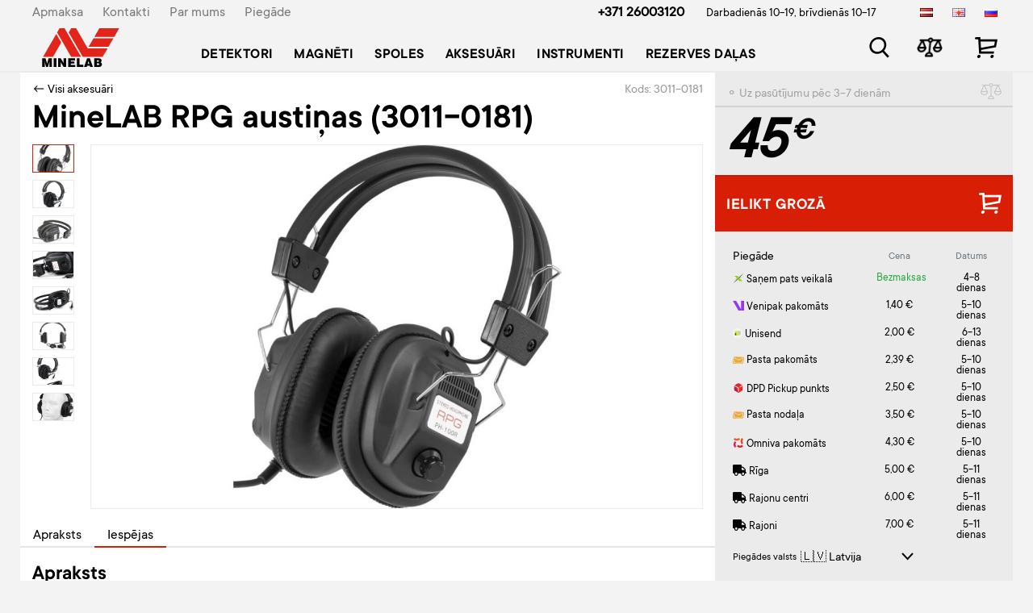

--- FILE ---
content_type: text/html; charset=UTF-8
request_url: https://www.minelab.lv/minelab-rpg-austinas-3011-0181
body_size: 6311
content:
<!DOCTYPE html>
<html lang="lv">
<head>
	<title>MineLAB RPG austiņas (3011-0181) 3011-0181 Aksesuāri pirkt interneta veikalā ar piegādi, cena, pasūtīt, veikals Rīgā - Minelab</title>
	<meta charset="UTF-8">
	<meta http-equiv="x-ua-compatible" content="IE=edge">
	<meta name="viewport" content="width=device-width, initial-scale=1, shrink-to-fit=no">
	<meta name="theme-color" content="#d81f06">
	<meta name="msapplication-TileColor" content="#d81f06">

    <link rel="alternate" href="https://www.minelab.lv/minelab-rpg-austinas-3011-0181" hreflang="lv">
    <link rel="alternate" href="https://www.minelab.lv/en/minelab-rpg-headphones-3011-0181" hreflang="en">
    <link rel="alternate" href="https://www.minelab.lv/ru/minelab-rpg-nausniki-3011-0181" hreflang="ru">
    <link rel="alternate" href="https://www.minelab.lv/minelab-rpg-austinas-3011-0181" hreflang="x-default">

    <meta name="description" content="Oficiālais Minelab veikals Latvijā - metāla detektori, pinpointeri un spoles no pilnvarota izplatītāja." />
    <meta name="keywords" content="metāla detektors, metāla detektoru veikals, Minelab" />
    <link rel="shortcut icon" type="image/x-icon" href="/minelab/favicon.ico" />


    <link rel="canonical" href="https://www.morex.lv/minelab-rpg-austinas-3011-0181">

    <meta property="og:url" content="https://www.minelab.lv/product/1149" />
    <meta property="og:image" content="https://www.minelab.lv/uploads/shop/products/t-PdVMhTkAVyd7TPsr8yKX.jpg" />    <meta property="og:type" content="product" />
    <meta property="og:title" content="MineLAB RPG austiņas (3011-0181) - €45" />
    <meta property="og:description" content="Metāla detektoru aksesuāri – soma priekš atradumiem, lupa ar apgaismojumu, ūdensnecaurlaidīga antena, lietus aizsargs un citi. Ieskaties morex.lv nāc uz mūsu veikalu Rigā" />

    <script type="text/javascript">
        (function(c,l,a,r,i,t,y){
            c[a]=c[a]||function(){(c[a].q=c[a].q||[]).push(arguments)};
            t=l.createElement(r);t.async=1;t.src="https://www.clarity.ms/tag/"+i;
            y=l.getElementsByTagName(r)[0];y.parentNode.insertBefore(t,y);
        })(window, document, "clarity", "script", "n5r17q3b75");
    </script>


            <script src="https://cookies.morex.lv/cookies/widget.js?h=up1orpiro&l=lv" type="text/javascript" defer></script>
        
    
        <link rel="stylesheet" href="/plugins/sweetalert/sweetalert2.min.css" />
        <script src="/plugins/sweetalert/sweetalert2.min.js"></script>
        <link href="/plugins/range-slider/ion.rangeSlider.min.css" rel="stylesheet" />
        <link href="https://www.minelab.lv/compiled/1598491505-compiled_md.css" rel="stylesheet" />
<script src="https://www.minelab.lv/compiled/1598491505-compiled_md.js"></script>

        <script src="/plugins/range-slider/ion.rangeSlider.min.js"></script>
        <link rel="stylesheet" href="https://use.fontawesome.com/releases/v5.4.2/css/all.css"
              integrity="sha384-/rXc/GQVaYpyDdyxK+ecHPVYJSN9bmVFBvjA/9eOB+pb3F2w2N6fc5qB9Ew5yIns" crossorigin="anonymous">
        <link href="/plugins/bootstrap4/css/bootstrap.min.css" rel="stylesheet"/>
        <link rel="stylesheet" href="/md/md.css?v=12"/>



        <script>var language = 'lv', lng = '';</script>
        <script src="/vendor/livewire/livewire.js?id=90730a3b0e7144480175" data-turbo-eval="false" data-turbolinks-eval="false" ></script><script data-turbo-eval="false" data-turbolinks-eval="false" >window.livewire = new Livewire();window.Livewire = window.livewire;window.livewire_app_url = '';window.livewire_token = 'YfHlC4eqfkEzkDYrAkHeBAa7V4akHBuDubaYeBUi';window.deferLoadingAlpine = function (callback) {window.addEventListener('livewire:load', function () {callback();});};let started = false;window.addEventListener('alpine:initializing', function () {if (! started) {window.livewire.start();started = true;}});document.addEventListener("DOMContentLoaded", function () {if (! started) {window.livewire.start();started = true;}});</script>

                    <script>(function (w, d, s, l, i) {
                    w[l] = w[l] || [];
                    w[l].push({
                        'gtm.start':
                            new Date().getTime(), event: 'gtm.js'
                    });
                    var f = d.getElementsByTagName(s)[0],
                        j = d.createElement(s), dl = l != 'dataLayer' ? '&l=' + l : '';
                    j.async = true;
                    j.src =
                        'https://www.googletagmanager.com/gtm.js?id=' + i + dl;
                    f.parentNode.insertBefore(j, f);
                })(window, document, 'script', 'dataLayer', 'GTM-5XH6TZ9');</script>
            </head>
    <body>
    <div id="overlay"></div>
    <div id="wrap">
        <header>
            <div class="container">
                <div class="row topMenu">
                    <div class="col-6 d-none d-xl-block">
                        <div class="d-flex flex-row">
                                                        <div class="pr-4">
                                <a href="/apmaksa">Apmaksa</a>
                            </div>
                                                        <div class="pr-4">
                                <a href="/kontakti">Kontakti</a>
                            </div>
                                                        <div class="pr-4">
                                <a href="/par-mums">Par mums</a>
                            </div>
                                                        <div class="pr-4">
                                <a href="/piegade">Piegāde</a>
                            </div>
                                                    </div>
                    </div>

                    <div class="col-6 d-none d-xl-block">
                        <div class="row">
                            <div class="col-xl-9 text-right">
                                <a class="phone mr-4"
                                   href="tel:+37126003120">+371 26003120</a>
                                <span class="s3">
                                    Darbadienās 10-19,
                                    brīvdienās 10-17
                                </span>
                            </div>

                            <div class="col-xl-3 text-right languages">
                                <div class="d-flex flex-row">
                                                                            <a href="/minelab-rpg-austinas-3011-0181" class="pl-4" style="opacity: 1;">
                                            <img src="/images/lv.png" alt="LAT"/>
                                        </a>
                                                                            <a href="/en/minelab-rpg-headphones-3011-0181" class="pl-4" style="opacity: 1;">
                                            <img src="/images/en.png" alt="ENG"/>
                                        </a>
                                                                            <a href="/ru/minelab-rpg-nausniki-3011-0181" class="pl-4" style="opacity: 1;">
                                            <img src="/images/ru.png" alt="RUS"/>
                                        </a>
                                                                    </div>
                            </div>
                        </div>
                    </div>
                </div>

                <div class="row navMenu">
                        <div class="col-xl-10 col-5">
                            <form method="get" action="/search" class="searchPanel" style="display: none;">
                                <div class="close"></div>
                                <input type="text" name="v" value="" placeholder="Produkts, zīmols vai funkcija" autocomplete="off" />
                                <ul class="searchResults" style="display: none;"></ul>
                            </form>

                            <nav class="navbar navbar-expand-xl navbar-light">
                                <button class="navbar-toggler" type="button" data-toggle="collapse"
                                        data-target="#navbarContent" aria-controls="navbarContent" aria-expanded="false"
                                        aria-label="Toggle navigation">
                                    <span class="navbar-toggler-icon"></span>
                                </button>

                                <a class="navbar-brand minelab" href="/">
                                                                            <img src="/minelab/minelab-logo.svg" alt="" class="d-none d-xl-block"/>
                                        <img src="/minelab/minelab-logo-sm.svg" alt="" class="d-xl-none"/>
                                                                    </a>

                                <div class="collapse navbar-collapse" id="navbarContent">
                                    <div class="d-xl-none">
                                        <button class="navbar-toggler close-icon" type="button" data-toggle="collapse"
                                                data-target="#navbarContent" aria-controls="navbarContent"
                                                aria-expanded="false" aria-label="Toggle navigation">
                                            <span class="navbar-toggler-icon"></span>
                                        </button>
                                    </div>

                                    <ul class="navbar-nav">
                                                                            <li class="nav-item">
                                            <a class="nav-link" href="/detektori">Detektori</a>
                                        </li>
                                                                            <li class="nav-item">
                                            <a class="nav-link" href="/magneti">Magnēti</a>
                                        </li>
                                                                            <li class="nav-item">
                                            <a class="nav-link" href="/spoles">Spoles</a>
                                        </li>
                                                                            <li class="nav-item">
                                            <a class="nav-link" href="/aksesuari">Aksesuāri</a>
                                        </li>
                                                                            <li class="nav-item">
                                            <a class="nav-link" href="/instrumenti">Instrumenti</a>
                                        </li>
                                                                            <li class="nav-item">
                                            <a class="nav-link" href="/rezerves-dalas">Rezerves daļas</a>
                                        </li>
                                    
                                                                                    <li class="nav-item d-xl-none mt-3">
                                                <a class="nav-link s2" href="/piegade">Piegāde</a>
                                            </li>
                                                                                    <li class="nav-item d-xl-none ">
                                                <a class="nav-link s2" href="/par-mums">Par mums</a>
                                            </li>
                                                                                    <li class="nav-item d-xl-none ">
                                                <a class="nav-link s2" href="/kontakti">Kontakti</a>
                                            </li>
                                                                                    <li class="nav-item d-xl-none ">
                                                <a class="nav-link s2" href="/apmaksa">Apmaksa</a>
                                            </li>
                                        
                                        <li class="nav-item d-xl-none mt-3 s2 white">
                                            <div class="row">
                                                <div class="col-9">
                                                    <div class="bold">
                                                        Rīga, Latgales 418B<br/>
                                                        <a href="tel:+37126003120">+371 2 600-31-20</a>
                                                    </div>
                                                    darbadienās 10-19<br/>
                                                    brīvdienās 10-17
                                                </div>
                                                <div class="col-3 languages text-center">
                                                                                                            <a href="/minelab-rpg-austinas-3011-0181"
                                                           class="s4 active">LAT</a>
                                                                                                            <a href="/en/minelab-rpg-headphones-3011-0181"
                                                           class="s4 ">ENG</a>
                                                                                                            <a href="/ru/minelab-rpg-nausniki-3011-0181"
                                                           class="s4 ">RUS</a>
                                                                                                    </div>
                                            </div>
                                        </li>
                                    </ul>
                                </div>
                            </nav>
                        </div>

                    <div class="
                        col-7
                        col-xl-2 offset-xl-0
                        col-lg-3 offset-lg-4
                        col-md-4 offset-md-3
                        col-sm-5 offset-sm-2
                        icon-panel">
                            <div class="row mt-xl-3 mt-2 mr-1 text-right">
                                <div class="col">
                                    <a href="" class="ico-search searchTrigger"></a>
                                </div>
                                <div class="col">
                                                                    <a href="/compare" class="ico-compare">
                                        <span class="ico-counter" style="display: none">0</span>
                                    </a>
                                </div>
                                <div class="col" style="padding-right: 0;">
                                                                    <a href="/cart" class="ico-cart">
                                        <span class="ico-counter" style="display: none">0</span>
                                    </a>
                                </div>
                            </div>
                        </div>
                    </div>
                </div>
            </header>

            <main><div class="container product">
    <div class="row">
        <div class="col-xl-9 info-part">
            <div class="d-flex justify-content-between">
                <div><a href="/aksesuari">← Visi aksesuāri</a></div>
                <div class="code">Kods: 3011-0181</div>
            </div>

            <h1>MineLAB RPG austiņas (3011-0181)</h1>

            
            <div class="pictures">
                <div class="list">
                                                                        <a class="item hover" data-img="PdVMhTkAVyd7TPsr8yKX" rel="gallery" style="background-image: url('/uploads/shop/products/t-PdVMhTkAVyd7TPsr8yKX.jpg')"></a>
                                                    <a class="item " data-img="BthhseNRuJ0CdYfJmYC8" rel="gallery" style="background-image: url('/uploads/shop/products/t-BthhseNRuJ0CdYfJmYC8.jpg')"></a>
                                                    <a class="item " data-img="MAUmMPst2opV8vDtnotY" rel="gallery" style="background-image: url('/uploads/shop/products/t-MAUmMPst2opV8vDtnotY.jpg')"></a>
                                                    <a class="item " data-img="kA7tDqL1TFjI0ZmoD3GD" rel="gallery" style="background-image: url('/uploads/shop/products/t-kA7tDqL1TFjI0ZmoD3GD.jpg')"></a>
                                                    <a class="item " data-img="ZrlaYCLr09UhKYw8Azp2" rel="gallery" style="background-image: url('/uploads/shop/products/t-ZrlaYCLr09UhKYw8Azp2.jpg')"></a>
                                                    <a class="item " data-img="2O0uci0sUNCpDe54xbBX" rel="gallery" style="background-image: url('/uploads/shop/products/t-2O0uci0sUNCpDe54xbBX.jpg')"></a>
                                                    <a class="item " data-img="int-103828-5" rel="gallery" style="background-image: url('/uploads/shop/products/t-int-103828-5.jpg')"></a>
                                                    <a class="item " data-img="int-103828-2" rel="gallery" style="background-image: url('/uploads/shop/products/t-int-103828-2.jpg')"></a>
                                                                                                    </div>

                <div class="picture">
                                                                        <a href="/uploads/shop/products/PdVMhTkAVyd7TPsr8yKX.jpg" class="main" data-fancybox="gallery" data-img="PdVMhTkAVyd7TPsr8yKX" style="display: block">
                                <img src="/uploads/shop/products/PdVMhTkAVyd7TPsr8yKX.jpg" alt="MineLAB RPG austiņas (3011-0181)" title="MineLAB RPG austiņas (3011-0181)" itemprop="image"
                                     data-zoom-image="https://images.minelab.lv/products_original/PdVMhTkAVyd7TPsr8yKX.jpg"/>
                            </a>
                                                    <a href="/uploads/shop/products/BthhseNRuJ0CdYfJmYC8.jpg" class="main" data-fancybox="gallery" data-img="BthhseNRuJ0CdYfJmYC8" style="display: none">
                                <img src="/uploads/shop/products/BthhseNRuJ0CdYfJmYC8.jpg" alt="MineLAB RPG austiņas (3011-0181)" title="MineLAB RPG austiņas (3011-0181)" itemprop="image"
                                     data-zoom-image="https://images.minelab.lv/products_original/BthhseNRuJ0CdYfJmYC8.jpg"/>
                            </a>
                                                    <a href="/uploads/shop/products/MAUmMPst2opV8vDtnotY.jpg" class="main" data-fancybox="gallery" data-img="MAUmMPst2opV8vDtnotY" style="display: none">
                                <img src="/uploads/shop/products/MAUmMPst2opV8vDtnotY.jpg" alt="MineLAB RPG austiņas (3011-0181)" title="MineLAB RPG austiņas (3011-0181)" itemprop="image"
                                     data-zoom-image="https://images.minelab.lv/products_original/MAUmMPst2opV8vDtnotY.jpg"/>
                            </a>
                                                    <a href="/uploads/shop/products/kA7tDqL1TFjI0ZmoD3GD.jpg" class="main" data-fancybox="gallery" data-img="kA7tDqL1TFjI0ZmoD3GD" style="display: none">
                                <img src="/uploads/shop/products/kA7tDqL1TFjI0ZmoD3GD.jpg" alt="MineLAB RPG austiņas (3011-0181)" title="MineLAB RPG austiņas (3011-0181)" itemprop="image"
                                     data-zoom-image="https://images.minelab.lv/products_original/kA7tDqL1TFjI0ZmoD3GD.jpg"/>
                            </a>
                                                    <a href="/uploads/shop/products/ZrlaYCLr09UhKYw8Azp2.jpg" class="main" data-fancybox="gallery" data-img="ZrlaYCLr09UhKYw8Azp2" style="display: none">
                                <img src="/uploads/shop/products/ZrlaYCLr09UhKYw8Azp2.jpg" alt="MineLAB RPG austiņas (3011-0181)" title="MineLAB RPG austiņas (3011-0181)" itemprop="image"
                                     data-zoom-image="https://images.minelab.lv/products_original/ZrlaYCLr09UhKYw8Azp2.jpg"/>
                            </a>
                                                    <a href="/uploads/shop/products/2O0uci0sUNCpDe54xbBX.jpg" class="main" data-fancybox="gallery" data-img="2O0uci0sUNCpDe54xbBX" style="display: none">
                                <img src="/uploads/shop/products/2O0uci0sUNCpDe54xbBX.jpg" alt="MineLAB RPG austiņas (3011-0181)" title="MineLAB RPG austiņas (3011-0181)" itemprop="image"
                                     data-zoom-image="https://images.minelab.lv/products_original/2O0uci0sUNCpDe54xbBX.jpg"/>
                            </a>
                                                    <a href="/uploads/shop/products/int-103828-5.jpg" class="main" data-fancybox="gallery" data-img="int-103828-5" style="display: none">
                                <img src="/uploads/shop/products/int-103828-5.jpg" alt="MineLAB RPG austiņas (3011-0181)" title="MineLAB RPG austiņas (3011-0181)" itemprop="image"
                                     data-zoom-image="https://images.minelab.lv/products_original/int-103828-5.jpg"/>
                            </a>
                                                    <a href="/uploads/shop/products/int-103828-2.jpg" class="main" data-fancybox="gallery" data-img="int-103828-2" style="display: none">
                                <img src="/uploads/shop/products/int-103828-2.jpg" alt="MineLAB RPG austiņas (3011-0181)" title="MineLAB RPG austiņas (3011-0181)" itemprop="image"
                                     data-zoom-image="https://images.minelab.lv/products_original/int-103828-2.jpg"/>
                            </a>
                                                            </div>
            </div>

            <ul class="nav" id="infoNavBar">
                <li class="nav-item">
                    <a class="nav-link" href="#description">Apraksts</a>
                </li>
                                    <li class="nav-item">
                        <a class="nav-link" href="#attributes">Iespējas</a>
                    </li>
                                                
            </ul>

            <div class="info" data-spy="scroll" data-target="#infoNavBar" data-offset="690">
                <h2 id="description">Apraksts</h2>
                <p style="text-align:justify"><strong>Austiņas metāla detektoram.</strong><br />

<p style="text-align:justify">Savienojuma Veids -&nbsp;vadu.<br />

<p style="text-align:justify"><strong>&Scaron;is austiņas der:</strong><br />

<ul>
	<li style="text-align:justify"><span style="background-color:#ffffff; color:#222222; font-family:arial,verdana,helvetica,sans-serif; font-size:11.8182px">X-TERRA 705 Gold Pack,&nbsp;</span></li>
	<li style="text-align:justify"><span style="background-color:#ffffff; color:#222222; font-family:arial,verdana,helvetica,sans-serif; font-size:11.8182px">X-TERRA 705,&nbsp;</span></li>
	<li style="text-align:justify"><span style="background-color:#ffffff; color:#222222; font-family:arial,verdana,helvetica,sans-serif; font-size:11.8182px">X-TERRA 505,&nbsp;</span></li>
	<li style="text-align:justify"><span style="background-color:#ffffff; color:#222222; font-family:arial,verdana,helvetica,sans-serif; font-size:11.8182px">X-TERRA 305,&nbsp;</span></li>
	<li style="text-align:justify"><span style="background-color:#ffffff; color:#222222; font-family:arial,verdana,helvetica,sans-serif; font-size:11.8182px">Safari,&nbsp;</span></li>
	<li style="text-align:justify"><span style="background-color:#ffffff; color:#222222; font-family:arial,verdana,helvetica,sans-serif; font-size:11.8182px">Explorer SE Pro,&nbsp;</span></li>
	<li style="text-align:justify"><span style="background-color:#ffffff; color:#222222; font-family:arial,verdana,helvetica,sans-serif; font-size:11.8182px">E-TRAC,&nbsp;</span></li>
	<li style="text-align:justify"><span style="background-color:#ffffff; color:#222222; font-family:arial,verdana,helvetica,sans-serif; font-size:11.8182px">Eureka Gold,&nbsp;</span></li>
	<li style="text-align:justify"><span style="background-color:#ffffff; color:#222222; font-family:arial,verdana,helvetica,sans-serif; font-size:11.8182px">GPX-4500</span></li>
</ul>

<div style="text-align: justify;">&nbsp;</div>

<div style="text-align: justify;"><span style="background-color:#ffffff; font-size:11.8182px">Hi-Jack:</span><span style="background-color:#ffffff; color:#222222; font-family:arial,verdana,helvetica,sans-serif; font-size:11.8182px"> 32 Оm 6.35mm (1/4) jack.</span></div>


                <br/>
                                    <h2 id="attributes">Iespējas</h2>
                                <div class="row">
                    <div class="col-lg-12">
                                                    <table class="table attributes">
                                                                                                        <tr>
                                        <td>Tips</td>
                                        <td>
                                                                                            Austiņas
                                                                                    </td>
                                    </tr>
                                                                                                        <tr>
                                        <td>Savien.Veids</td>
                                        <td>
                                                                                            Vadu
                                                                                    </td>
                                    </tr>
                                                            </table>
                                            </div>
                    
                </div>

                

                <br/>
                
            </div>


        </div>

        <div class="col-xl-3 price-part product" data-id="1149">
            <div id="stickyPanel" style="background: #ebebeb;">
                <div class="top d-flex flex-row justify-content-between">
                                            <div class="toOrder">
                            ⚬                                Uz pasūtījumu pēc 3-7 dienām
                                                    </div>
                                        <div class="actions">
                        <a class="ico-compare sm toggleCompare" data-toggle="tooltip" data-placement="bottom" title="Pievienot salīdzināšanai"></a>
                        
                    </div>
                </div>

                <div class="price-block">
                    <div class="d-flex flex-row justify-content-between">
                        <div class="price">
                            45<span>  €</span>
                        </div>

                                            </div>

                                    </div>

                
                <a href="/minelab-rpg-austinas-3011-0181?addToCart" rel="nofollow" class="addToCart d-flex flex-row justify-content-between">
                    <div>Ielikt grozā</div>
                    <div>
                        <div class="ico-cart"></div>
                    </div>
                </a>

                                    <div class="deliveryInfo">
                                                    <div class="deliveryDates mt-3 p-2 shadow-sm">
                                <div wire:id="4ImytSSnEJU37xKpoUxP" wire:initial-data="{&quot;fingerprint&quot;:{&quot;id&quot;:&quot;4ImytSSnEJU37xKpoUxP&quot;,&quot;name&quot;:&quot;product.delivery-info&quot;,&quot;locale&quot;:&quot;lv&quot;,&quot;path&quot;:&quot;minelab-rpg-austinas-3011-0181&quot;,&quot;method&quot;:&quot;GET&quot;,&quot;v&quot;:&quot;acj&quot;},&quot;effects&quot;:{&quot;listeners&quot;:[&quot;setCode&quot;]},&quot;serverMemo&quot;:{&quot;children&quot;:[],&quot;errors&quot;:[],&quot;htmlHash&quot;:&quot;2610287c&quot;,&quot;data&quot;:{&quot;productId&quot;:1149,&quot;code&quot;:&quot;3011-0181&quot;,&quot;productWeight&quot;:&quot;1&quot;,&quot;sizes&quot;:&quot;&quot;,&quot;readyToLoad&quot;:false,&quot;country&quot;:&quot;us&quot;,&quot;countries&quot;:{&quot;lv&quot;:&quot;Latvia&quot;,&quot;lt&quot;:&quot;Lithuania&quot;,&quot;ee&quot;:&quot;Estonia&quot;},&quot;deliveryMethods&quot;:null},&quot;dataMeta&quot;:[],&quot;checksum&quot;:&quot;89e1afd2b12518a2e9432a100d40977a72d4e5a4924caae8fafc73962a5a147b&quot;}}" wire:init="loadData">
    <div>
        <div class="row mb-2 align-items-end">
            <div class="col-6">
                            <div class="fs-5">Piegāde</div>
                        </div>

            <div class="col-3 ps-0 text-center text-muted small" style="margin-bottom: 2px;">
                Cena
            </div>

            <div class="col-3 ps-0 text-center text-muted small" style="margin-bottom: 2px;">
                Datums
            </div>
        </div>

        <div class="list" wire:loading.class="opacity-80">
                    <div class="text-center p-2"><i class="fas fa-spinner fa-spin fa-2x"></i></div>
                </div>
    </div>

</div>

<!-- Livewire Component wire-end:4ImytSSnEJU37xKpoUxP -->                            </div>
                        
                        <div class="payment-block">
                            <div class="title">Apmaksa</div>
                            <div class="description">
                                                                    <b>Skaidrā naudā</b>
                                    <p>Veikalā un piegādei Latvijā</p>
                                                                <b>Tiešsaiste un bankas pārskaitījums</b>
                                <p>Ar jebkuru piegādes veidu</p>
                            </div>
                        </div>

                                                    <div class="guarantee-block">
                                <div class="title">Garantija 2 gadi</div>
                            </div>
                                            </div>
                            </div>

        </div>
    </div>
</div>

<script>
    // gtm
    dataLayer.push({
        'ecommerce': {
            'detail': {
                'products': [{
                    'name': 'MineLAB RPG austiņas (3011-0181)',
                    'id': '1149',
                    'price': '45.00',
                    'brand': 'Minelab',
                    'category': 'Aksesuāri',
                    'variant': ''
                }]
            }
        }
    });

    dataLayer.push({
        'event': 'ViewContent',
        'value': '45.00',
        'content_ids': ['3011-0181'],
        'content_category': 'Aksesuāri',
        'content_name': 'MineLAB RPG austiņas (3011-0181)',
    });
</script></main>
        </div>

        <footer>
            <div class="container">
                <div class="row">
                    <div class="
                    col-md-2
                    col-xs-7
                    col-5
                    mb-3">
                                            <img src="/minelab/minelab-logo.png" alt="Minelab" class="img-fluid d-none d-xl-block" />
                        <img src="/minelab/minelab-logo-sm.png" alt="Minelab" class="img-fluid d-xl-none" />
                                        </div>

                                        <div class="col-lg-2 col-md-4 col-sm-4 col-6 pt-md-3 pt-lg-0 text-center text-sm-left mb-3 mb-sm-0">
                        <b>Produktu katalogs</b>
                                            <p><a href="/detektori">Detektori</a></p>
                                            <p><a href="/magneti">Magnēti</a></p>
                                            <p><a href="/spoles">Spoles</a></p>
                                            <p><a href="/aksesuari">Aksesuāri</a></p>
                                            <p><a href="/instrumenti">Instrumenti</a></p>
                                            <p><a href="/rezerves-dalas">Rezerves daļas</a></p>
                                        </div>
                    <div class="col-lg-2 col-md-3 col-sm-4 col-6 col-6 pt-xs-3 text-center text-sm-left">
                        <b>Palīdzība pircējam</b>
                                            <p><a href="/apmaksa">Apmaksa</a></p>
                                            <p><a href="/garantija">Garantija</a></p>
                                            <p><a href="/ka-pasutit">Kā pasūtīt</a></p>
                                            <p><a href="/kontakti">Kontakti</a></p>
                                            <p><a href="/par-mums">Par mums</a></p>
                                            <p><a href="/piegade">Piegāde</a></p>
                                            <p><a href="/privatuma-politika">Privātuma politika</a></p>
                                            <p><a href="/sikdatnes">Sīkdatnes</a></p>
                                        </div>
                    <div class="col-lg-4 col-sm-8 col-6 p-t-md-3 text-center text-sm-left">
                        <div class="row">
                            <div class="col-md-7">
                                <p>
                                    <b>
                                        <a href="tel:+37126003120">+371 26003120</a>
                                    </b>
                                </p>
                                <p>
                                    Darbadienās no 10 līdz 20,<br />
                                    brīvdienās no 10 līdz 18
                                </p>
                            </div>
                            <div class="col-md-5">
                                <p style="font-weight: bold;"><a href="/cdn-cgi/l/email-protection#2b42454d446b4644594e5305475d"><span class="__cf_email__" data-cfemail="f39a9d959cb39e9c81968bdd9f85">[email&#160;protected]</span></a></p>
                                <p><a href="https://www.youtube.com/channel/UCuLq98Bv2E6-725PwTfDjhg" target="_blank">Youtube</a></p>
                                <p><a href="https://www.instagram.com/morexdetektori.lv/" target="_blank">Instagram</a></p>
                                <p><a href="https://www.facebook.com/morexdetektori" target="_blank">Facebook</a></p>

                                                        </div>
                        </div>
                    </div>
                </div>
            </div>
        </footer>
        <script data-cfasync="false" src="/cdn-cgi/scripts/5c5dd728/cloudflare-static/email-decode.min.js"></script><script type="text/javascript" src="/md/md.js?5"></script>
    <script defer src="https://static.cloudflareinsights.com/beacon.min.js/vcd15cbe7772f49c399c6a5babf22c1241717689176015" integrity="sha512-ZpsOmlRQV6y907TI0dKBHq9Md29nnaEIPlkf84rnaERnq6zvWvPUqr2ft8M1aS28oN72PdrCzSjY4U6VaAw1EQ==" data-cf-beacon='{"version":"2024.11.0","token":"83fa61c1f2c84d8f9482e374c31f8ae1","r":1,"server_timing":{"name":{"cfCacheStatus":true,"cfEdge":true,"cfExtPri":true,"cfL4":true,"cfOrigin":true,"cfSpeedBrain":true},"location_startswith":null}}' crossorigin="anonymous"></script>
</body>
    </html>

--- FILE ---
content_type: text/css
request_url: https://www.minelab.lv/md/md.css?v=12
body_size: 6857
content:
@font-face {
  font-family: 'TTCommons';
  src: url('fonts/TTCommons-Regular.ttf') format('truetype');
}
@font-face {
  font-family: 'TTCommons-DemiBold';
  src: url('fonts/TTCommons-DemiBold.ttf') format('truetype');
  font-weight: bold;
}
.mediaQueryBlock {
  line-height: 20px;
  position: fixed;
  z-index: 3;
  top: 0;
  left: 10px;
}
@media (max-width: 4199px) {
  .mediaQueryBlock {
    background: green;
  }
}
@media (max-width: 1240px) {
  .mediaQueryBlock {
    background: yellow;
  }
}
@media (max-width: 767px) {
  .mediaQueryBlock {
    background: blue;
  }
}
@media (max-width: 480px) {
  .mediaQueryBlock {
    background: black;
  }
}
html,
body {
  height: 100%;
}
body,
button {
  font-family: 'TTCommons', sans-serif;
  background: #f3f3f3;
  color: #020101;
  font-size: 16px;
}
a {
  cursor: pointer;
}
.tooltip-inner {
  font-size: 14px;
}
.bold {
  font-family: 'TTCommons-DemiBold', sans-serif;
  opacity: 1;
}
.white {
  color: #fff;
}
.s1 {
  font-size: 0.85em;
}
.s2 {
  font-size: 0.9em;
}
.s3 {
  font-size: 0.95em;
}
.s4 {
  font-size: 1.06em;
}
.s5 {
  font-size: 1.12em;
}
.s6 {
  font-size: 1.18em;
}
.container {
  max-width: 1230px;
}
a {
  color: #020101;
}
a:hover:not(.btn),
a:active:not(.btn) {
  text-decoration: underline;
  color: #d81f06 !important;
  opacity: 1 !important;
}
.btn {
  padding-bottom: 2px;
}
.btn.btn-outline-info:hover {
  color: #fff !important;
  text-decoration: none !important;
}
button:focus {
  outline: none;
}
select {
  width: 100%;
  border: none;
  background: transparent url('images/icons/arrow-down.png') no-repeat right center;
  border-bottom: 2px solid #979797;
  font-size: 20px;
  color: #020101;
  outline: none;
  cursor: pointer;
  -moz-appearance: none;
  -webkit-appearance: none;
  appearance: none;
  padding-right: 20px;
}
select option {
  border: none;
  background: #fdfdfd;
  padding: 3px;
}
select option:checked,
select option:hover {
  background: #d3dff7;
}
select:hover {
  border-bottom-color: #000;
}
select.error {
  border-bottom-color: #d81f06;
}
input[type="text"],
textarea[type="text"],
input[type="tel"],
textarea[type="tel"],
input[type="email"],
textarea[type="email"],
input.styled,
textarea.styled {
  background: transparent;
  width: 100%;
  min-height: 27px;
  max-height: 100px;
  border: none;
  border-bottom: 2px solid #979797;
  font-size: 20px;
  color: #020101;
  outline: none;
  margin-top: -1px;
  line-height: 1em;
}
input[type="text"][data-required],
textarea[type="text"][data-required],
input[type="tel"][data-required],
textarea[type="tel"][data-required],
input[type="email"][data-required],
textarea[type="email"][data-required],
input.styled[data-required],
textarea.styled[data-required] {
  background: url('images/asterix.png') no-repeat right top;
}
input[type="text"].bold,
textarea[type="text"].bold,
input[type="tel"].bold,
textarea[type="tel"].bold,
input[type="email"].bold,
textarea[type="email"].bold,
input.styled.bold,
textarea.styled.bold {
  font-family: 'TTCommons-DemiBold', sans-serif;
  font-weight: 400;
}
input[type="text"]:hover,
textarea[type="text"]:hover,
input[type="tel"]:hover,
textarea[type="tel"]:hover,
input[type="email"]:hover,
textarea[type="email"]:hover,
input.styled:hover,
textarea.styled:hover {
  border-bottom-color: #000;
}
input[type="text"].error,
textarea[type="text"].error,
input[type="tel"].error,
textarea[type="tel"].error,
input[type="email"].error,
textarea[type="email"].error,
input.styled.error,
textarea.styled.error {
  border-bottom-color: #d81f06;
}
#wrap {
  min-height: 100%;
}
#stickyPanel.sticky {
  position: fixed;
  top: 0;
  width: 100%;
  margin-top: 0;
  z-index: 3;
}
#overlay {
  display: none;
  background: #ddd;
  z-index: 1;
  position: fixed;
  top: 0;
  left: 0;
  width: 100%;
  height: 100%;
  opacity: 0.4;
}
header {
  border-bottom: 2px solid #ebebeb;
  position: relative;
  z-index: 1;
}
header .topMenu {
  padding-top: 3px;
}
header .topMenu a {
  opacity: 0.5;
  font-size: 18px;
}
header .topMenu .phone {
  font-weight: bold;
  opacity: 1;
}
header .languages {
  display: flex;
  justify-content: space-between;
}
header .languages a {
  font-weight: bold;
}
header .navMenu .navbar {
  padding-top: 0;
  padding-left: 0;
  padding-bottom: 0;
}
header .navMenu .navbar .navbar-brand {
  opacity: 1;
}
header .navMenu .navbar .navbar-brand.morexdetektori img {
  width: 158px;
  height: 48px;
}
header .navMenu .navbar .navbar-brand.minelab img {
  width: 120px;
  height: 48px;
}
header .navMenu .navbar .navbar-nav {
  margin: 0 auto -18px;
}
header .navMenu .navbar .navbar-nav .nav-item {
  overflow: hidden;
  margin-right: 10px;
}
header .navMenu .navbar .navbar-nav .nav-item a {
  opacity: 1;
  font-family: 'TTCommons-DemiBold', sans-serif;
  color: #000;
  text-transform: uppercase;
  letter-spacing: 0.4px;
  white-space: nowrap;
  text-overflow: ellipsis;
  font-size: 18px;
}
header .searchPanel {
  display: none;
  position: absolute;
  width: 888px;
  height: 58px;
  background: #fff;
  left: 200px;
  z-index: 4;
}
header .searchPanel [type="text"] {
  line-height: 49px;
  padding: 10px 15px 0;
  font-size: 22px;
  border-bottom-color: #000;
}
header .searchPanel [type="text"]::-webkit-input-placeholder {
  color: #13141c;
  opacity: 0.5;
}
header .searchPanel [type="text"].loading {
  background: url('../images/loader-sm.gif') no-repeat 92% center;
}
header .searchPanel .searchResults {
  position: absolute;
  top: 60px;
  background: #fff;
  z-index: 4;
  list-style: none;
  border-top: none;
  width: 100%;
  padding: 0;
}
header .searchPanel .searchResults li a {
  font-size: 20px;
  display: flex;
  padding: 0 10px;
  text-decoration: none !important;
}
header .searchPanel .searchResults li a .img {
  background-repeat: no-repeat;
  width: 60px;
  background-position: center;
  background-size: contain;
  margin-right: 10px;
}
header .searchPanel .searchResults li a .url {
  line-height: 50px;
  width: 85%;
  vertical-align: top;
}
header .searchPanel .searchResults li:hover,
header .searchPanel .searchResults li.selected {
  background: #eee;
}
header .searchPanel .close {
  display: none;
}
@media (max-width: 1199px) {
  header .searchPanel {
    position: fixed;
    top: 0;
    left: 0;
    width: 100%;
    padding-top: 20vh;
    background: #fff;
    text-align: center;
    height: auto;
  }
  header .searchPanel [type="text"] {
    width: 95%;
  }
  header .searchPanel .searchResults {
    display: block !important;
    position: relative;
    top: unset;
    width: 95%;
    margin: 0 auto;
    min-height: 20vh;
    text-align: left;
  }
  header .searchPanel .searchResults li a .img {
    display: none;
  }
  header .searchPanel .searchResults li a .url {
    line-height: 35px;
  }
  header .searchPanel .searchResults li:hover {
    background: transparent;
  }
  header .searchPanel .close {
    width: 22px;
    height: 22px;
    background: url('images/icons/close-black.png') no-repeat;
    background-size: contain;
    display: inline-block;
    position: absolute;
    top: 13px;
    left: 2.5%;
  }
}
header .ico-search,
header .ico-compare,
header .ico-cart {
  z-index: 4;
  position: relative;
}
main {
  padding-bottom: 241px;
  overflow: auto;
}
main .container {
  margin-top: 20px;
}
main .page-content {
  font-size: 120%;
}
main .page-content img {
  max-width: 100%;
}
main .videoWrapper {
  clear: both;
  position: relative;
  padding-bottom: 56.25%;
  /* 16:9 */
  padding-top: 25px;
  height: 0;
  margin: 15px 0;
}
main .videoWrapper iframe {
  position: absolute;
  top: 0;
  left: 0;
  width: 100%;
  height: 100%;
}
main #featured {
  overflow: hidden;
  position: absolute;
  top: 0;
  left: 0;
  width: 100%;
  height: 600px;
  padding-top: 100px;
  background-repeat: no-repeat;
  background-size: cover;
  z-index: 0;
}
main #featured.bg1 {
  background-image: url('images/featured-bg1.jpg');
}
main #featured.bg1 .circle {
  background: #9BABA8;
}
main #featured.bg1 .items .item {
  border-top: 2px solid #9BAAA6;
}
main #featured.bg2 {
  background-image: url('images/featured-bg2.jpg');
}
main #featured.bg2 .circle {
  background: #C9BFA7;
}
main #featured.bg2 .items .item {
  border-top: 2px solid #C2BCAD;
}
main #featured .topLine {
  position: absolute;
  top: 0;
  left: 0;
  background: #fff;
  opacity: 0.3;
  height: 30px;
  width: 100%;
}
main #featured .tags .item {
  display: inline-block;
  font-weight: bold;
  color: #fff;
  letter-spacing: 0.5px;
  line-height: 16px;
  font-size: 14px;
  background: #000;
  text-transform: uppercase;
  padding: 7px 7px 5px 7px;
  margin-right: 5px;
}
main #featured .tags .item:hover {
  color: #fff !important;
  background: #444;
  text-decoration: none;
}
main #featured .title {
  font-size: 52px;
  color: #000;
  font-weight: bold;
  line-height: 1.04em;
  height: 3em;
  overflow: hidden;
}
main #featured .title.sm {
  font-size: 48px;
}
main #featured .more,
main #featured .video {
  line-height: 27px;
  font-size: 20px;
  opacity: 0.5;
  color: #000 !important;
  font-weight: bold;
}
main #featured .more .ico,
main #featured .video .ico {
  display: inline-block;
  background-repeat: no-repeat;
  background-size: contain;
}
main #featured .more:hover,
main #featured .video:hover {
  opacity: 1;
  text-decoration: none;
}
main #featured .more {
  margin-right: 15px;
}
main #featured .more .ico {
  background-image: url('images/icons/arrow.png');
  height: 24px;
  width: 31px;
  vertical-align: -6px;
  margin-right: 5px;
}
main #featured .video .ico {
  background-image: url('images/icons/video.png');
  height: 24px;
  width: 30px;
  vertical-align: -6px;
  margin-right: 5px;
}
main #featured .featured-pic {
  position: relative;
  text-align: center;
  height: 300px;
}
main #featured .featured-pic .circle {
  position: absolute;
  width: 300px;
  height: 300px;
  top: 0;
  right: 0;
  bottom: 0;
  left: 0;
  margin: auto;
  border-radius: 50%;
  opacity: 0.5;
}
main #featured .featured-pic img {
  position: absolute;
  z-index: 2;
  max-width: 100%;
  margin: 0 auto;
  top: 0;
  right: 0;
  bottom: 0;
  left: 0;
  max-height: 300px;
}
main #featured .items {
  padding-top: 15px;
}
main #featured .items .item {
  padding: 10px 0 0 0;
  overflow: hidden;
  display: flex;
  text-decoration: none;
}
main #featured .items .item .img {
  position: relative;
  display: block;
  height: 100px;
  width: 150px;
}
main #featured .items .item .img .circle {
  position: absolute;
  width: 79px;
  height: 79px;
  top: 0;
  right: 0;
  bottom: 0;
  left: 0;
  border-radius: 50%;
  margin: auto;
  opacity: 0.5;
}
main #featured .items .item .img img {
  position: absolute;
  z-index: 2;
  width: 100%;
  margin: auto;
  top: 0;
  right: 0;
  bottom: 0;
  left: 0;
  max-width: 130px;
}
main #featured .items .item .info {
  padding-left: 5px;
  padding-top: 5px;
}
main #featured .items .item .info .name {
  display: block;
  font-size: 20px;
  color: #000;
  padding-right: 15px;
  opacity: 0.9;
  max-height: 58px;
  overflow: hidden;
}
main #featured .items .item .info .price {
  display: block;
  font-family: 'TTCommons-DemiBold', sans-serif;
  font-size: 20px;
  line-height: 24px;
  opacity: 0.6;
}
main #featured .items .item.active,
main #featured .items .item:hover {
  border-top-color: #000;
}
main #featured .items .item.active .price,
main #featured .items .item:hover .price {
  opacity: 1;
  color: #000;
}
@media (max-width: 1199px) {
  main #featured {
    height: 550px;
    padding-top: 70px;
  }
  main #featured .topLine {
    display: none;
  }
  main #featured .featured-pic {
    height: 250px;
  }
  main #featured .featured-pic .circle {
    max-width: 200px;
    height: 200px;
  }
  main #featured .featured-pic img {
    max-width: 90%;
    max-height: 230px;
    margin: auto;
  }
  main #featured .tags {
    max-height: 31px;
    overflow: hidden;
  }
  main #featured .tags .item {
    background: transparent;
    border: 1px solid #000;
    color: #000;
  }
  main #featured .video {
    display: none;
  }
  main #featured .title {
    font-size: 32px !important;
    line-height: 36px;
    height: auto;
    max-height: 3.1em;
  }
  main #featured .items {
    display: none;
  }
}
main .featured-offset {
  height: 510px;
}
main .products {
  display: grid;
  grid-template-columns: repeat(auto-fill, minmax(250px, 1fr));
  grid-gap: 19px;
  grid-auto-flow: dense;
}
main .products .item {
  grid-column-end: span 1;
  grid-row-end: span 1;
  background: #fff;
  height: 380px;
  font-size: 16px;
  position: relative;
  line-height: 1.2;
}
main .products .item.width2 {
  grid-column-end: span 2;
  grid-row-end: span 2;
}
main .products .item.height2 {
  height: 590px;
}
main .products .item.height2.product .image {
  height: 400px;
}
main .products .item.height2.product .image img {
  max-height: 380px;
}
@media (max-width: 530px) {
  main .products .item.height2 {
    height: auto;
  }
  main .products .item.height2.b1 {
    min-height: 590px !important;
  }
}
main .products .item.b1,
main .products .item.b2 {
  padding: 31px 19px 0;
  color: #fff;
  opacity: 0.9;
  display: block;
}
main .products .item.b1:hover,
main .products .item.b2:hover {
  opacity: 1;
}
main .products .item.b1 {
  background: url('images/b1.jpg') no-repeat;
  background-size: cover;
}
main .products .item.b1 .title {
  font-size: 82px;
  line-height: 0.88;
  max-width: 450px;
  font-family: 'TTCommons-DemiBold', sans-serif;
}
main .products .item.b1 .description {
  font-size: 26px;
  line-height: 1.08;
  max-width: 400px;
  margin: 20px 0;
}
main .products .item.b1 .link {
  font-size: 22px;
  color: #fff;
}
main .products .item.b1 .link .ico-arrow {
  margin-bottom: -5px;
  margin-left: 10px;
}
main .products .item.b1 .link:hover {
  color: #fff !important;
  text-decoration: none !important;
}
main .products .item.b2 {
  background: #000;
  position: relative;
}
main .products .item.b2 .title {
  font-size: 50px;
  line-height: 48px;
  font-family: 'TTCommons-DemiBold', sans-serif;
  color: #f9f9f9;
}
main .products .item.b2 .desc {
  font-size: 22px;
  line-height: 24px;
  color: #f9f9f9;
  position: absolute;
  bottom: 2em;
}
main .products .item.b2:hover {
  text-decoration: none;
}
main .products .item.b3 {
  background: url('images/b3.png') no-repeat;
  background-size: cover;
  padding: 26px 19px;
  font-weight: bold;
}
main .products .item.b3 .title {
  font-size: 82px;
  line-height: 68px;
  max-width: 450px;
  font-family: 'TTCommons-DemiBold', sans-serif;
}
main .products .item.b3 .description {
  font-size: 26px;
  line-height: 28px;
  max-width: 335px;
  margin: 20px 0;
}
main .products .item.b3 .description p {
  margin-top: 10px;
  font-size: 20px;
}
main .products .item.b3 .description p .ico-address {
  margin-left: 5px;
  vertical-align: -5px;
}
@media (max-width: 1020px) {
  main .products .item.b3 {
    background: #F9DA5E;
    height: 370px;
  }
  main .products .item.b3 .title {
    font-size: 55px;
    line-height: 50px;
  }
}
main .products .item.product .top,
main .products .item.product .bottom,
main .products .item.product .image,
main .products .item.product .title,
main .products .item.product .attributes {
  padding: 10px;
}
main .products .item.product .top {
  color: #6f7e3d;
}
main .products .item.product .top .onStock {
  line-height: 1.75;
}
main .products .item.product .top .toOrder {
  line-height: 1.75;
  color: #a3a3a3;
}
main .products .item.product .actions .ico-share {
  margin-left: 10px;
}
main .products .item.product .image {
  height: 190px;
  position: relative;
  text-align: center;
  overflow: hidden;
  padding-top: 0;
  padding-bottom: 0;
}
main .products .item.product .image img {
  max-height: 180px;
  max-width: 100%;
  position: absolute;
  top: 0;
  bottom: 0;
  left: 0;
  right: 0;
  margin: auto;
}
main .products .item.product .title {
  font-size: 26px;
  font-weight: 600;
  line-height: 1.08;
  color: #020101;
  letter-spacing: normal;
  height: 84px;
  padding-top: 0;
  padding-bottom: 0;
  overflow: hidden;
}
main .products .item.product a:hover {
  text-decoration: none !important;
}
main .products .item.product .bottom {
  display: block;
  padding-top: 5px;
  margin-top: 5px;
  padding-bottom: 0;
  border-top: 2px solid rgba(0, 0, 0, 0.1);
  cursor: pointer;
}
main .products .item.product .bottom:hover {
  background: #d81f06;
}
main .products .item.product .bottom:hover .price {
  color: #fff !important;
}
main .products .item.product .bottom:hover .price .oldPrice {
  color: #eee;
}
main .products .item.product .bottom:hover .price .oldPrice::after {
  background: #eee;
}
main .products .item.product .bottom:hover .ico-cart {
  background-image: url('images/icons/cart-white.png');
}
main .products .item.product .price {
  font-size: 42px;
  font-weight: 600;
  color: #020101;
  font-style: italic;
  white-space: nowrap;
}
main .products .item.product .price span {
  font-size: 26px;
  vertical-align: 11px;
}
main .products .item.product .price .oldPrice {
  color: #000;
  font-size: 20px;
  font-style: normal;
  font-weight: 400;
  position: relative;
}
main .products .item.product .price .oldPrice::after {
  content: " ";
  height: 1px;
  width: 100%;
  background: #d0021b;
  position: absolute;
  display: block;
  left: 0;
  top: 8px;
}
main .products .item.product .price.discount {
  color: #d81f06;
}
main .products .item.product .ico-cart {
  margin-top: 4px;
}
main .products .item.product .ico-cart .ico-counter {
  right: -4px;
}
main .products .item.product .attributes {
  border-top: 2px solid rgba(0, 0, 0, 0.1);
  font-size: 16px;
  color: #020101;
  line-height: 1.31;
  width: 100%;
  position: absolute;
  display: none;
  background: #fff;
  z-index: 3;
  box-shadow: 0 20px 30px -16px rgba(0, 0, 0, 0.5);
  margin-top: -5px;
}
@media (max-width: 530px) {
  main .products .item.product .attributes {
    display: block;
    position: static;
  }
}
main .products .item.product:hover {
  box-shadow: 0 20px 30px -16px rgba(0, 0, 0, 0.5);
  position: relative;
}
main .products .item.product:hover .attributes {
  display: block;
}
@media (max-width: 530px) {
  main .products {
    display: block;
  }
  main .products .item {
    margin-bottom: 19px;
    height: 460px;
  }
}
main .product {
  margin-top: 0;
  background: #ebebeb;
  position: relative;
}
main .product h1 {
  font-size: 44px;
  line-height: 1em;
  letter-spacing: normal;
  margin-top: 3px;
  font-family: 'TTCommons-DemiBold', sans-serif;
}
main .product h2 {
  font-size: 26px;
  line-height: 28px;
  margin-bottom: 6px;
  font-family: 'TTCommons-DemiBold', sans-serif;
}
main .product .info-part,
main .product .price-part {
  padding-top: 10px;
  padding-bottom: 10px;
}
main .product .info-part {
  background: #fff;
  max-width: 70%;
  flex: 0 0 70%;
}
main .product .info-part .code {
  color: #020101;
  opacity: 0.4;
  font-size: 16px;
}
main .product .price-part {
  padding-left: 0;
  padding-right: 0;
  max-width: 30%;
  flex: 0 0 30%;
  line-height: 1;
  font-size: 16px;
}
main .product .price-part .top {
  color: #6f7e3d;
  padding: 3px 14px 0;
}
main .product .price-part .top .onStock {
  line-height: 1.75;
}
main .product .price-part .top .toOrder {
  line-height: 1.75;
  color: #a3a3a3;
}
main .product .price-part .actions .ico-share {
  margin-left: 10px;
}
main .product .price-part .price-block {
  color: #000;
  border-top: 2px solid rgba(0, 0, 0, 0.1);
  padding: 10px 14px 0;
}
main .product .price-part .price-block .price {
  font-size: 74px;
  font-weight: 600;
  font-style: italic;
}
main .product .price-part .price-block .price span {
  font-size: 38px;
  vertical-align: 23px;
}
main .product .price-part .price-block .oldPrice {
  font-size: 22px;
  font-style: normal;
  font-weight: 400;
  position: relative;
  display: inline-block;
  margin-top: 10px;
}
main .product .price-part .price-block .oldPrice::after {
  content: " ";
  height: 1px;
  width: 100%;
  background: #d0021b;
  position: absolute;
  display: block;
  left: 0;
  top: 8px;
}
main .product .price-part .price-block .economy {
  font-size: 16px;
  margin-top: 11px;
}
main .product .price-part .price-block .availableNow {
  font-size: 22px;
  line-height: 28px;
  color: #020101;
}
main .product .price-part .takeToday {
  border-top: 2px solid rgba(0, 0, 0, 0.1);
  font-size: 20px;
  line-height: 32px;
  letter-spacing: 0.5px;
  color: #000;
  font-weight: 600;
  text-transform: uppercase;
  padding: 20px 14px;
  height: 70px;
}
main .product .price-part .takeToday:hover {
  background: #d81f06;
  color: #fff !important;
  text-decoration: none !important;
}
main .product .price-part .takeToday:hover .ico-arrow {
  background-image: url('images/icons/arrow-white.png');
}
main .product .price-part .addToCart {
  border-top: 2px solid rgba(0, 0, 0, 0.1);
  font-size: 20px;
  line-height: 32px;
  letter-spacing: 0.5px;
  color: #fff !important;
  text-decoration: none !important;
  font-family: 'TTCommons-DemiBold', sans-serif;
  text-transform: uppercase;
  padding: 20px 14px;
  height: 70px;
  background: #d81f06;
}
main .product .price-part .addToCart .ico-cart {
  background-image: url('images/icons/cart-white.png');
}
main .product .price-part .deliveryInfo {
  padding: 0px 14px 20px;
}
main .product .price-part .deliveryInfo .select-block {
  border-bottom: 1px solid #979797;
}
main .product .price-part .deliveryInfo .shadow-sm {
  box-shadow: none !important;
}
main .product .price-part .deliveryInfo select {
  border-bottom: none;
  width: auto;
  font-size: 16px;
  line-height: 20px;
  background-position: right 3px;
  margin-left: 5px;
}
main .product .price-part .deliveryInfo table {
  width: 100%;
  margin: 10px 0 10px 10px;
}
main .product .price-part .deliveryInfo table td {
  font-size: 16px;
  line-height: 22px;
}
main .product .price-part .deliveryInfo table .title {
  font-family: 'TTCommons-DemiBold', sans-serif;
}
main .product .price-part .deliveryInfo table .price {
  color: rgba(0, 0, 0, 0.4);
  text-align: right;
  padding-right: 15px;
}
main .product .price-part .deliveryInfo table .price.free,
main .product .price-part .deliveryInfo table .price .free {
  color: #6f7e3d;
}
main .product .price-part .deliveryInfo table .term {
  padding-right: 10px;
  color: #6f7e3d;
}
main .product .price-part .deliveryInfo table .term.today,
main .product .price-part .deliveryInfo table .term .today {
  color: #6f7e3d;
}
main .product .price-part .deliveryInfo .payment-block,
main .product .price-part .deliveryInfo .guarantee-block {
  margin-top: 20px;
}
main .product .price-part .deliveryInfo .payment-block .description,
main .product .price-part .deliveryInfo .guarantee-block .description {
  margin-top: 10px;
}
main .product .price-part .deliveryInfo .payment-block .description b,
main .product .price-part .deliveryInfo .guarantee-block .description b {
  display: block;
  font-family: 'TTCommons-DemiBold', sans-serif;
}
main .product .price-part .deliveryInfo .title {
  font-size: 16px;
  font-family: 'TTCommons-DemiBold', sans-serif;
  border-bottom: 1px solid #979797;
  text-transform: uppercase;
}
main .product .pictures {
  display: flex;
}
main .product .pictures .list {
  width: 79px;
}
main .product .pictures .list .item {
  display: block;
  cursor: pointer;
  border: 1px solid #ebebeb;
  width: 52px;
  height: 35px;
  background-repeat: no-repeat;
  background-position: center;
  background-size: cover;
  margin-bottom: 9px;
  text-align: center;
  position: relative;
}
main .product .pictures .list .item.video img {
  width: 52px;
  height: 35px;
}
main .product .pictures .list .item:hover,
main .product .pictures .list .item.hover {
  border-color: #d81f06;
}
main .product .pictures .picture {
  border: 1px solid #ebebeb;
  width: 100%;
}
main .product .pictures .picture a {
  display: block;
  height: 450px;
  text-align: center;
  position: relative;
}
main .product .pictures .picture a img {
  max-height: 100%;
  max-width: 100%;
  position: absolute;
  top: 0;
  left: 0;
  right: 0;
  bottom: 0;
  margin: auto;
}
main .product .nav {
  margin-top: 15px;
  margin-left: -15px;
  margin-right: -15px;
  margin-bottom: 20px;
  border-bottom: 2px solid rgba(0, 0, 0, 0.1);
  position: relative;
  background: #fff;
}
main .product .nav a {
  color: #020101;
  font-size: 18px;
  line-height: 1.44;
  padding-bottom: 0;
  padding-top: 6px;
  position: relative;
}
main .product .nav a.active,
main .product .nav a:hover {
  text-decoration: none !important;
}
main .product .nav a.active::after,
main .product .nav a:hover::after {
  content: " ";
  height: 2px;
  width: 100%;
  background: #d81f06;
  position: absolute;
  display: block;
  left: 0;
  bottom: -2px;
}
main .product .nav.sticky {
  position: fixed;
  top: 0;
  width: 100%;
  margin-top: 0;
  z-index: 2;
}
main .product .nav.sticky + .info {
  padding-top: 70px;
}
main .product .info {
  font-size: 20px;
  line-height: 28px;
  position: relative;
}
main .product .info img {
  max-width: 100%;
}
main .product .info .attributes td {
  border-top: none !important;
  border-bottom: 1px solid #e4e4e4;
  padding: 0.2rem;
  line-height: 28px;
}
main .product .info .attrBlock {
  margin-bottom: 20px;
}
main .product .info .attrBlock .title {
  border-bottom: 1px solid #e4e4e4;
}
main .product .info .attrBlock .value {
  font-size: 72px;
  font-family: 'TTCommons-DemiBold', sans-serif;
  color: #000;
  line-height: normal;
}
@media (max-width: 1020px) {
  main .product .info-part {
    max-width: 100%;
    flex: 0 0 100%;
  }
  main .product .price-part {
    max-width: 100%;
    flex: 0 0 100%;
  }
}
main .compare {
  margin-top: 0;
  position: relative;
  padding-top: 10px;
  padding-bottom: 10px;
}
main .compare h1 {
  font-size: 36px;
  line-height: 1.06;
  letter-spacing: normal;
  margin-top: 3px;
  font-family: 'TTCommons-DemiBold', sans-serif;
}
main .compare .categories,
main .compare .compareTypes {
  margin-top: 10px;
  margin-bottom: 10px;
}
main .compare .categories .item,
main .compare .compareTypes .item {
  cursor: pointer;
  display: inline-block;
  border: 1px solid #979797;
  line-height: 30px;
  font-size: 17px;
  padding: 0 10px;
  min-width: 38px;
  text-decoration: none !important;
  color: inherit !important;
  margin-right: 8px;
}
main .compare .categories .item.active,
main .compare .compareTypes .item.active,
main .compare .categories .item:hover,
main .compare .compareTypes .item:hover {
  background: #e9eef1;
}
main .compare .compareBlock {
  background: #fff;
  margin-top: 12px;
}
main .compare .compareBlock h2 {
  font-family: 'TTCommons-DemiBold', sans-serif;
  font-size: 26px;
  line-height: 28px;
  padding: 15px;
}
main .compare table tr td {
  border-color: #ebeced;
}
main .compare table tr:first-of-type td {
  border-top: none;
}
main .compare .productItems {
  overflow-x: auto;
  overflow-y: hidden;
  white-space: nowrap;
  /*
			&::before {
				content: " ";
				position: fixed;
				z-index: 2;
				height: 160px;
				width: 70px;
				background-image: linear-gradient(to right, #fff, rgba(246, 246, 245, 0) 47%, rgba(255, 255, 255, 0));
			}
			*/
}
main .compare .productItems .item {
  display: inline-block;
  width: 220px;
  height: 160px;
  white-space: normal;
  background: #fff;
  margin-right: 20px;
  vertical-align: top;
  margin-left: -3px;
  position: relative;
}
main .compare .productItems .item:last-of-type {
  margin-right: 0;
}
main .compare .productItems .item .c {
  cursor: pointer;
  font-size: 30px;
  line-height: 19px;
  vertical-align: -2px;
  color: #d81f06;
  position: absolute;
  top: 0;
  right: 0;
}
main .compare .productItems .item .top {
  overflow: hidden;
  padding: 10px 0;
}
main .compare .productItems .item .image {
  float: left;
  width: 35%;
  text-align: center;
}
main .compare .productItems .item .image img {
  width: 90%;
  max-height: 70px;
}
main .compare .productItems .item .title {
  float: left;
  width: 65%;
  font-family: 'TTCommons-DemiBold', sans-serif;
  font-size: 16px;
  line-height: 18px;
  padding: 3px;
  height: 88px;
  overflow: hidden;
}
main .compare .productItems .item .bottom {
  clear: both;
  display: block;
  width: 100%;
  margin-top: 5px;
  padding: 10px;
  border-top: 2px solid rgba(0, 0, 0, 0.1);
  cursor: pointer;
}
main .compare .productItems .item .bottom .price {
  font-size: 36px;
  font-family: 'TTCommons-DemiBold', sans-serif;
  color: #020101;
  font-style: italic;
  display: inline-block;
  margin-top: -10px;
}
main .compare .productItems .item .bottom .price span {
  font-size: 20px;
  vertical-align: 11px;
}
main .compare .productItems .item .bottom .ico-cart {
  float: right;
}
main .compare .productItems .item .bottom:hover {
  background: #d81f06;
}
main .compare .productItems .item .bottom:hover .price {
  color: #fff !important;
}
main .compare .productItems .item .bottom:hover .ico-cart {
  background-image: url('images/icons/cart-white.png');
}
main .compare .compareItems {
  overflow-x: auto;
  overflow-y: hidden;
  white-space: nowrap;
}
main .compare .compareItem {
  white-space: normal;
  vertical-align: top;
  width: 240px;
  display: inline-block;
  margin-left: -3px;
}
main .compare .compareItem .value {
  padding: 0.3rem;
  border-bottom: 1px solid #ebeced;
  height: 2.1em;
  white-space: nowrap;
}
main .compare .compareItem .value.active {
  background: #ebeced;
}
main .compare .compareItem .value:last-of-type {
  border-bottom: none;
}
main .category .categoryFilters {
  padding: 11px;
  background: #ebeced;
}
main .category .categoryFilters .filter {
  margin-bottom: 20px;
  font-size: 20px;
  color: #000;
}
main .category .categoryFilters .filter .title {
  font-size: 22px;
  font-family: 'TTCommons-DemiBold', sans-serif;
  line-height: 24px;
}
main .category .categoryProducts .list {
  position: relative;
}
main .category .categoryProducts .loader {
  position: absolute;
  top: 0;
  right: 0;
  bottom: 0;
  left: 0;
  background: rgba(255, 255, 255, 0.8);
  z-index: 2;
  display: none;
}
main .category .categoryProducts h1 {
  font-family: 'TTCommons-DemiBold', sans-serif;
  font-size: 36px;
  line-height: 1.06;
  margin-bottom: 2px;
}
main .category .categoryProducts .sorting {
  margin-bottom: 10px;
}
main .category .categoryProducts .sorting .item {
  cursor: pointer;
  display: inline-block;
  border: 1px solid #979797;
  line-height: 30px;
  font-size: 17px;
  padding: 0 10px;
  min-width: 38px;
  margin-top: 10px;
  text-transform: lowercase;
  margin-right: 8px;
}
main .category .categoryProducts .sorting .item:last-of-type {
  margin-right: 0;
}
main .category .categoryProducts .sorting .item .arrow {
  display: none;
}
main .category .categoryProducts .sorting .item.active,
main .category .categoryProducts .sorting .item:hover {
  background: #e9eef1;
}
main .category .categoryProducts .sorting .item.active .arrow {
  display: inline;
}
main .category .categoryProducts .sorting .item.asc .arrow .desc {
  display: none;
}
main .category .categoryProducts .sorting .item.desc .arrow .asc {
  display: none;
}
main .category .categoryProducts .activeFilters .item {
  font-family: 'TTCommons-DemiBold', sans-serif;
  display: inline-block;
  color: #fff;
  background: #020101;
  line-height: 30px;
  font-size: 14px;
  padding: 0 10px;
  min-width: 32px;
  white-space: nowrap;
  text-transform: uppercase;
  cursor: default;
  margin-right: 8px;
  margin-bottom: 2px;
}
main .category .categoryProducts .activeFilters .item .c {
  margin-left: 5px;
  cursor: pointer;
  line-height: 26px;
  vertical-align: -2px;
}
main .category .categoryProducts .activeFilters .reset {
  color: #000;
  cursor: pointer;
  font-size: 16px;
  white-space: nowrap;
  display: inline-block;
  border: none;
}
main .category .categoryProducts .activeFilters .reset a {
  display: block;
  border-bottom: 1px dashed #6f7e3d;
  line-height: 16px;
  margin-top: 10px;
  text-decoration: none !important;
}
main .category .categoryProducts .products {
  grid-template-columns: repeat(auto-fill, minmax(250px, 1fr));
}
@media (max-width: 1199px) {
  main .category .categoryFilters {
    display: none;
  }
  main .category .activeFilters {
    display: block !important;
  }
  main .category .activeFilters .item {
    line-height: 20px !important;
  }
}
main .cart {
  margin-top: 0;
  font-size: 20px;
}
main .cart h2 {
  padding-top: 20px;
  font-family: 'TTCommons-DemiBold', sans-serif;
  font-size: 36px;
  line-height: 38px;
  margin-bottom: 0;
}
main .cart .cartForm .paymentMethodCol {
  padding-right: 0;
}
main .cart .cartForm .priceCol {
  padding-right: 0;
  opacity: 0.4;
  font-size: 16px;
  line-height: 32px;
}
main .cart .cartForm .dateCol {
  padding-right: 0;
  opacity: 0.4;
  font-size: 16px;
  line-height: 32px;
}
main .cart .cartForm .extraDescription {
  padding-left: 1.5rem;
}
main .cart .cartForm .extraDescription a {
  font-size: 16px;
  line-height: 18px;
  border-bottom: 1px dashed #020101;
}
main .cart .cartForm .extraDescription a:hover {
  text-decoration: none !important;
  border-bottom-style: solid;
}
main .cart .cartForm .legalPerson {
  display: none;
  border: 2px solid #ebebeb;
  padding: 15px 10px;
  margin-bottom: 15px;
}
main .cart .orderBlock {
  background: #fff;
}
main .cart .orderBlock .price {
  font-size: 42px;
  font-weight: 600;
  color: #020101;
  font-style: italic;
  text-align: right;
}
main .cart .orderBlock .price div {
  display: inline-block;
}
main .cart .orderBlock .price span {
  font-size: 26px;
  vertical-align: 11px;
}
main .cart .orderBlock .submit {
  display: block;
  margin-top: 5px;
  background: #d81f06;
  color: #fff;
  cursor: pointer;
  opacity: 0.9;
  line-height: 77px;
  height: 70px;
  padding: 0 21px;
}
main .cart .orderBlock .submit .text {
  letter-spacing: 0.6px;
  font-size: 22px;
  font-family: 'TTCommons-DemiBold', sans-serif;
  text-transform: uppercase;
}
main .cart .orderBlock .submit .price {
  margin-top: -5px;
  color: #fff;
}
main .cart .orderBlock .submit:hover,
main .cart .orderBlock .submit.active {
  opacity: 1;
}
main .cart .orderBlock .orderForm {
  padding: 0 20px;
}
main .cart .orderBlock .orderForm .row {
  padding-top: 17px;
  padding-bottom: 17px;
}
main .cart .orderBlock .orderForm .items .item {
  border-bottom: 2px solid #F3F3F3;
}
main .cart .orderBlock .orderForm .items .item .image {
  text-align: center;
  padding-right: 0;
}
main .cart .orderBlock .orderForm .items .item .image img {
  width: 100%;
  max-width: 300px;
}
main .cart .orderBlock .orderForm .desc {
  line-height: 28px;
}
main .cart .orderBlock .orderForm .desc .title {
  font-family: 'TTCommons-DemiBold', sans-serif;
  font-size: 26px;
  text-decoration: none !important;
}
main .cart .orderBlock .orderForm .desc .code {
  font-size: 16px;
  opacity: 0.4;
}
main .cart .orderBlock .orderForm .desc .description {
  font-size: 16px;
  height: 28px;
}
main .cart .orderBlock .orderForm .desc .openPromo {
  line-height: 1em;
  display: inline-block;
  opacity: 0.4;
  border-bottom: 1px dashed #020101;
  font-size: 16px;
  cursor: pointer;
}
main .cart .orderBlock .orderForm .desc .openPromo:hover {
  border-bottom-style: solid;
}
footer {
  border-top: 2px solid #ebebeb;
  line-height: 1.63;
  padding: 8px 0 30px;
  z-index: 2;
  background: #F3F3F3;
  position: relative;
  margin-top: -196px;
}
footer a {
  border-bottom: 1px solid #d7d7d7;
  text-decoration: none !important;
}
footer a:hover {
  border-color: #d81f06;
}
footer b {
  font-family: 'TTCommons-DemiBold', sans-serif;
}
footer b a {
  border-bottom: none;
}
footer p {
  margin-bottom: 0;
}
.ico-counter {
  font-size: 11px;
  text-align: center;
  display: inline-block;
  width: 14px;
  height: 14px;
  line-height: 16px;
  border-radius: 50%;
  position: absolute;
  background: #000;
  color: #fff;
  top: -3px;
  right: -15px;
}
.ico-counter .active {
  background: #d81f06;
}
.ico-search {
  background: url('images/icons/search.png') no-repeat;
  background-size: contain;
  display: inline-block;
  width: 25px;
  height: 26px;
}
.ico-search:hover,
.ico-search:active,
.ico-search.active {
  background-image: url('images/icons/search-hover.png');
}
.ico-compare {
  background-image: url('images/icons/compare.png');
  background-repeat: no-repeat;
  background-size: contain;
  display: inline-block;
  position: relative;
  width: 33px;
  height: 25px;
}
.ico-compare:hover,
.ico-compare:active,
.ico-compare.active {
  background-image: url('images/icons/compare-hover.png');
}
.ico-compare:hover .ico-counter,
.ico-compare:active .ico-counter,
.ico-compare.active .ico-counter {
  background: #d81f06;
}
.ico-compare.sm {
  background-image: url('images/icons/compare-sm.png');
  width: 26px;
  height: 21px;
}
.ico-compare.sm:hover,
.ico-compare.sm.active {
  background-image: url('images/icons/compare-sm-hover.png');
}
.ico-compare .ico-counter {
  right: -12px;
}
.ico-share {
  background-image: url('images/icons/share.png');
  background-size: contain;
  display: inline-block;
}
.ico-share.sm {
  width: 20px;
  height: 20px;
}
.ico-share:hover,
.ico-share:active,
.ico-share.active {
  background-image: url('images/icons/share-hover.png');
}
.ico-share:hover .ico-counter,
.ico-share:active .ico-counter,
.ico-share.active .ico-counter {
  background: #d81f06;
}
.ico-cart {
  background: url('images/icons/cart.png') no-repeat;
  background-size: contain;
  display: inline-block;
  width: 28px;
  height: 26px;
  position: relative;
}
.ico-cart.big {
  width: 33px;
  height: 30px;
}
.ico-cart:hover,
.ico-cart:active,
.ico-cart.active {
  background-image: url('images/icons/cart-hover.png');
}
.ico-cart:hover .ico-counter,
.ico-cart:active .ico-counter,
.ico-cart.active .ico-counter {
  background: #d81f06;
}
.ico-arrow {
  background: url('images/icons/arrow.png') no-repeat;
  background-size: contain;
  display: inline-block;
  width: 34px;
  height: 26.8px;
  position: relative;
}
.ico-arrow:hover,
.ico-arrow:active,
.ico-arrow.active {
  background-image: url('images/icons/arrow-hover.png');
}
.ico-arrow.white {
  background-image: url('images/icons/arrow-white.png');
}
.ico-address {
  background: url('images/icons/address.png') no-repeat;
  background-size: contain;
  display: inline-block;
  width: 21px;
  height: 28px;
  position: relative;
}
.custom-radio label,
.custom-checkbox label {
  cursor: pointer;
}
.custom-radio .custom-control-input:checked ~ .custom-control-label::before,
.custom-checkbox .custom-control-input:checked ~ .custom-control-label::before {
  background-color: #d81f06;
}
.custom-radio .custom-control-label .results,
.custom-checkbox .custom-control-label .results {
  font-size: 16px;
  color: gray;
  vertical-align: 1px;
}
.custom-radio .custom-control-label .description,
.custom-checkbox .custom-control-label .description {
  font-size: 16px;
  line-height: 1em;
}
.custom-radio .custom-control-label::before,
.custom-checkbox .custom-control-label::before {
  background-color: #fff;
  border: 1px solid #979797;
}
.custom-radio.custom-sm,
.custom-checkbox.custom-sm {
  font-size: 16px;
  line-height: 30px;
}
.custom-checkbox .custom-control-label .results {
  font-size: 16px;
  color: gray;
  vertical-align: 1px;
}
.custom-checkbox .custom-control-label::before {
  margin-top: -1px;
  background-color: #fff;
  border: 1px solid #979797;
}
.custom-checkbox .custom-control-label::before,
.custom-checkbox .custom-control-label::after {
  width: 20px;
  height: 20px;
}
.ui-slider {
  margin: 0 auto;
  height: 2px;
  width: 91%;
  cursor: pointer;
  border-color: #979797;
}
.ui-slider .ui-widget-header {
  background: #d81f06;
  height: 2px;
  top: -1px;
}
.ui-slider .ui-slider-handle {
  width: 20px;
  height: 20px;
  background: #d81f06;
  border-radius: 100%;
  border: none;
  outline: none;
  cursor: pointer;
  top: -10px;
}
.ui-slider .ui-slider-handle:first-of-type {
  margin-left: 0;
  width: 10px;
  height: 10px;
  top: -5px;
}
@media (max-width: 1199px) {
  .navbar {
    justify-content: left;
    padding: 0;
  }
  .navbar-brand {
    width: 50px;
    overflow: hidden;
    margin-right: 0;
  }
  .navbar-toggler {
    display: block !important;
  }
  .navbar-toggler-icon {
    background-image: url('images/icons/navbar-toggler.png') !important;
    width: 22px;
    height: 18px;
    background-size: contain;
  }
  .close-icon {
    margin-top: 12px;
  }
  .close-icon .navbar-toggler-icon {
    background-image: url('images/icons/close-white.png') !important;
    width: 22px;
    height: 22px;
  }
  .navbar-nav {
    margin-left: 15px;
    margin-top: 10px;
    margin-right: 30px;
  }
  .navbar-nav .nav-link {
    padding-bottom: 0;
  }
  .navbar-toggler {
    border: none;
  }
  .navbar-brand.morexdetektori img {
    width: 37px !important;
    height: 40px !important;
  }
  .navbar-brand.minelab img {
    width: 51px !important;
    height: 20px !important;
  }
  #navbarContent.show {
    position: fixed;
    top: 0;
    left: 0;
    right: 0;
    height: 100vh;
    background: #D82007;
    padding-left: 15px;
    z-index: 2;
  }
  #navbarContent a {
    color: #fff;
    font-size: 3vh;
  }
  #navbarContent a:hover,
  #navbarContent a:active {
    color: #fff !important;
    text-decoration: none;
  }
  #navbarContent.collapsing {
    transition: none;
  }
  #navbarContent .languages {
    display: block !important;
  }
  .languages a {
    font-weight: 400 !important;
    display: block;
  }
  .languages a.active {
    text-decoration: underline;
    font-weight: 600 !important;
  }
  .icon-panel.white {
    position: fixed;
    right: 0;
  }
  .icon-panel.white .ico-search {
    background-image: url('images/icons/search-white.png');
  }
  .icon-panel.white .ico-compare {
    background-image: url('images/icons/compare-white.png');
  }
  .icon-panel.white .ico-cart {
    background-image: url('images/icons/cart-white.png');
  }
  .icon-panel.white .ico-counter {
    background: #fff;
    color: #D82007;
  }
}
.irs .irs-bar {
  background-color: #d81f06;
}
.irs .irs-handle {
  cursor: pointer;
  border: 4px solid #d81f06;
}
.irs .irs-from,
.irs .irs-to,
.irs .irs-single {
  background-color: #d81f06;
}
.irs .irs-from::before,
.irs .irs-to::before,
.irs .irs-single::before {
  border-top-color: #d81f06;
}
.irs.irs-with-grid .irs-handle {
  width: 20px;
  height: 20px;
}
.filters-overlay {
  height: 100%;
  width: 0;
  position: fixed;
  z-index: 1012;
  right: 0;
  top: 0;
  background-color: #ffffff;
  background-color: rgba(255, 255, 255, 0.99);
  overflow-x: hidden;
  overflow-y: scroll;
  transition: 0.1s;
  display: none;
}
.filters-overlay .filters-overlay-content {
  position: relative;
  padding: 50px 20px;
}
.filters-overlay .overlay-footer,
.filters-overlay .overlay-header {
  height: 50px;
  width: 100%;
  background: #ddd;
  position: fixed;
  bottom: 0;
  text-align: center;
  z-index: 2;
}
.filters-overlay .overlay-footer .btn {
  margin-top: 8px;
}
.filters-overlay .overlay-header {
  top: 0;
  bottom: auto;
}
.filters-overlay .title,
.filters-overlay label {
  font-size: larger;
}
table.header {
  margin-bottom: 30px;
}
table.header h3 {
  white-space: nowrap;
  letter-spacing: 1.4px;
}
.line-h3 {
  height: 1px;
  width: 100%;
  background: #C5C1B7;
  margin-top: -6px;
}


--- FILE ---
content_type: text/plain
request_url: https://www.google-analytics.com/j/collect?v=1&_v=j102&a=1303222786&t=pageview&_s=1&dl=https%3A%2F%2Fwww.minelab.lv%2Fminelab-rpg-austinas-3011-0181&ul=en-us%40posix&dt=MineLAB%20RPG%20austi%C5%86as%20(3011-0181)%203011-0181%20Aksesu%C4%81ri%20pirkt%20interneta%20veikal%C4%81%20ar%20pieg%C4%81di%2C%20cena%2C%20pas%C5%ABt%C4%ABt%2C%20veikals%20R%C4%ABg%C4%81%20-%20Minelab&sr=1280x720&vp=1280x720&_u=aGBAgAALAAAAACAM~&jid=1087713787&gjid=119786256&cid=497013900.1763258156&tid=UA-184012696-1&_gid=1363932032.1763258156&_slc=1&gtm=45He5bd0h2n815XH6TZ9za200&gcd=13l3l3l3l1l1&dma=0&tag_exp=103116026~103200004~104527907~104528501~104684208~104684211~105322302~105391252~115583767~115616986~115938465~115938469~116217636~116217638&pa=detail&pr1nm=MineLAB%20RPG%20austi%C5%86as%20(3011-0181)&pr1id=1149&pr1pr=45.00&pr1br=Minelab&pr1ca=Aksesu%C4%81ri&pr1va=&z=325951312
body_size: -448
content:
2,cG-LNQ7FJ62RS

--- FILE ---
content_type: image/svg+xml
request_url: https://www.minelab.lv/minelab/minelab-logo-sm.svg
body_size: 24
content:
<svg xmlns="http://www.w3.org/2000/svg" viewBox="0 0 989.25 372.48">
    <defs>
        <style>.cls-1{fill:#e1251b;}</style>
    </defs>
    <g id="Layer_2" data-name="Layer 2">
        <g id="Layer_1-2" data-name="Layer 1">
            <polygon class="cls-1" points="279.58 0 215.06 0 182.8 55.88 365.58 372.48 494.62 372.48 279.58 0"/>
            <polygon class="cls-1" points="913.98 130.37 849.46 242.12 591.39 242.12 655.91 130.37 913.98 130.37"/>
            <polygon class="cls-1" points="989.25 0 924.73 111.75 666.66 111.75 731.18 0 989.25 0"/>
            <polygon class="cls-1"
                     points="838.71 260.74 774.19 372.48 516.12 372.48 333.32 55.86 365.58 0 430.1 0 580.64 260.74 838.71 260.74"/>
            <polygon class="cls-1"
                     points="236.56 186.23 236.56 186.25 129.04 372.48 0 372.48 172.05 74.49 236.56 186.23"/>
        </g>
    </g>
</svg>

--- FILE ---
content_type: application/javascript
request_url: https://www.minelab.lv/md/md.js?5
body_size: 2496
content:
var URIHash = {
	/**
	 * Dump the contents of the URI hash into an associative array. If the hash is invalid, the method returns
	 * undefined.
	 */
	dump : function()
	{
		var hash = document.location.hash;
		var dump = new Array();

		if(hash.length == 0) return dump;

		hash = hash.substring(1).split('&');

		for(var key in hash)
		{
			var pair = hash[key].split('=');

			if(pair.length != 2 || pair[0] in dump)
				return undefined;

			// escape for storage
			dump[unescape(pair[0])] = unescape(pair[1]);
		}

		return dump;
	},

	/**
	 * Takes an associative array and stores it in the URI as a hash after the # prefix, replacing any pre-
	 * existing hash.
	 */
	load : function(array)
	{
		var first = true;
		var hash = '';

		for(var key in array)
		{
			if(!first) hash += '&';
			hash += escape(key) + '=' + escape(array[key]);
		}

		document.location.hash = hash;
	},

	/**
	 * Get the value of a key from the hash.  If the hash does not contain the key or the hash is invalid,
	 * the function returns undefined.
	 */
	get : function(key)
	{
		return this.dump()[key];
	},

	/**
	 * Set the value of a key in the hash.  If the key does not exist, the key/value pair is added.
	 */
	set : function(key,value)
	{
		var dump = this.dump();
		dump[key] = value;

		var hash = new Array();

		for(var key in dump)
			hash.push(escape(key) + '=' + escape(dump[key]));

		document.location.hash = hash.join('&');
	},

	reset: function(){
		document.location.hash = '';
	}
};

var ContainerWidth = 1220;
$.fancybox.defaults.iframe.scrolling = 'yes';
$.fancybox.defaults.hash = false;

// product
if($('#infoNavBar').length) {
	var navbar = document.getElementById("infoNavBar");
	var sticky = navbar.offsetTop;
}

function checkInfoNavBar(){
	if(typeof navbar !== 'undefined'){
		if (window.pageYOffset - 70 >= sticky && $(window).height() - 196 > navbar.scrollHeight && $(window).width() >= ContainerWidth){
			navbar.classList.add("sticky")
		} else {
			navbar.classList.remove("sticky");
		}
	}
}

function checkStickyPanel(){
	var panel = document.getElementById("stickyPanel");
	if(typeof panel !== 'undefined'){
		if (window.pageYOffset >= 90 && $(window).height() > panel.scrollHeight && $(window).width() >= ContainerWidth){
			panel.classList.add("sticky")
		} else {
			panel.classList.remove("sticky");
		}
	}
}

function checkWindowWidth(){
	var width = $(window).width();
	//if(width < )
}

$(function(){
	checkWindowWidth();
	$(window).resize(function(){
		checkWindowWidth();
	});


	var compareIco = $('.icon-panel .ico-compare'),
		cartIco    = $('.icon-panel .ico-cart');

	$('#navbarContent').on('show.bs.collapse', function(){
		$('.icon-panel').addClass('white');
	});

	$('#navbarContent').on('hide.bs.collapse', function(){
		$('.icon-panel').removeClass('white');
	});

	$('[data-toggle="tooltip"]').tooltip();
	$('[data-toggle="popover"]').popover({
		trigger: 'focus',
		html: true
	});


	// add to compare
	$(document).on('click', '.product .toggleCompare', function(){
		var _this = $(this),
			id = _this.closest('.product').data('id');
		$.ajax({
			url: lng + '/',
			method: 'get',
			data: {
				action: 'toggleCompare',
				id: id
			},
			success: function(response){
				_this.removeClass('active');
				if(response.status == 1) _this.addClass('active');
				compareIco.removeClass('active').find('.ico-counter').hide();
				if(response.compareItems > 0) compareIco.addClass('active').find('.ico-counter').show().text(response.compareItems);

			}
		});
	});

	// remove from compare
	$(document).on('click', '.compare .item .c', function(){
		var _this = $(this),
			id = _this.closest('.item').data('id');
		$('.compare [data-id="'+ id +'"]').fadeOut();
		$.ajax({
			url: lng + '/',
			method: 'get',
			data: {
				action: 'toggleCompare',
				id: id
			},
			success: function(response){
				compareIco.removeClass('active').find('.ico-counter').hide();
				if(response.compareItems > 0) compareIco.addClass('active').find('.ico-counter').show().text(response.compareItems);

			}
		});
	});

	// on required field change
	$(document).on('keyup', '[data-required].error', function(){
		$(this).removeClass('error');
	});

	/* SEARCH */
	$(document).on('click', '.searchTrigger', function(){
		var searchPanel = $('.searchPanel'),
			input = searchPanel.find('[name="v"]'),
			overlay = $('#overlay'),
			v = input.val();

		if( searchPanel.is(':visible') ){
			if(v.length){
				//searchPanel.submit();
				searchPanel.hide(); overlay.hide(); // temp
			}else{
				searchPanel.hide(); overlay.hide();
			}
		}else{
			searchPanel.show(); overlay.show();
			input.focus();
		}

		return false;
	});

	var searchValue;
	var delayTimer;
	$(document).on('keyup change', '.searchPanel [name="v"]', function(e){
		var _this = $(this),
			searchResults = $('.searchResults'),
			selected = $('.searchResults li.selected'),
			overlay = $('#overlay'),
			key = e.which;

		if(key == 38 || key == 40){
			selected.removeClass('selected');

			if(e.which === 38){
				var prev = selected.prev();
				if(prev.length > 0){
					prev.addClass('selected');
				}else{
					searchResults.find('li').last().addClass('selected');
				}
			}
			else if(e.which === 40){
				var next = selected.next();
				if(next.length > 0){
					next.addClass('selected');
				}else{
					searchResults.find('li').first().addClass('selected');
				}
			}
		}else if(key == 13){
			var selectedText = selected.find('a').html();
			if(selectedText){
				location.href = selected.find('a').attr('href');
			}else{
				$(this).parents('form').submit();
			}
		}

		if(_this.val() != searchValue){
			searchValue = _this.val();
		}else{
			return;
		}

		if(!_this.hasClass('loading')){
			if(searchValue.length > 2){
				clearTimeout(delayTimer);
				delayTimer = setTimeout(function() {
					_this.addClass('loading');
					$.post(lng + '/search', {
						v: searchValue
					}, function(data){
						_this.removeClass('loading');
						searchResults.empty();
						searchResults.show();

						$.each(data, function(key, value){
							if(value.type == 'product'){
								searchResults.append( '<li><a href="'+ value.alias +'"><span class="img" style="background-image: url(/uploads/shop/products/t-'+ value.image +'.jpg);"></span><span class="url">'+ value.title +'</span></a></li>' );
							}else{
								searchResults.append( '<li class="bold"><a href="'+ value.alias +'"><span class="img" style="background-image: url(/uploads/shop/categories/'+ value.image +'.jpg);"></span><span class="url">'+ value.title +'</span></a></li>' );
							}
						});

						if(data.length) overlay.show();
					});
				}, 600);


			}else{
				searchResults.slideUp();
			}
		}
	});

	// hide all opened menus
	$(document).on('click', 'body', function(e){
		if(e.target.tagName != 'A'){
			$('.searchResults, #overlay').hide();
		}
	});

	$(document).keyup(function(e) {
		if (e.keyCode === 27){
			$('.searchPanel, .searchResults, #overlay').hide();
		}
	});



	$(document).on('click', '.searchPanel .close', function(){
		$('.searchPanel, #overlay').hide();
	});

	/* PRODUCT */
	if($('#infoNavBar').length){
		$("body").scrollspy({target: "#infoNavBar", offset: 110});

		checkInfoNavBar();
		if($(window).width() > 1199) $('#infoNavBar').width( $('#infoNavBar').parent().outerWidth() );
	}

	/* STICKY PANELS */
	var stickyPanel = $('#stickyPanel');
	window.onscroll = function () {
		if(stickyPanel.length) checkStickyPanel();
		checkInfoNavBar();
	};

	if($('#stickyPanel').length){
		if($(window).width() > 1020) $('#stickyPanel').width( $('#stickyPanel').outerWidth() );
		checkStickyPanel();
	}

	// list image hover
	$('.pictures .list .item').on('mouseover', function(){
		var _this = $(this),
			img = _this.data('img'),
			video = _this.hasClass('video') ? true : false;
		if(!video){
			var showImg = $('.pictures .picture a[data-img="'+ img +'"]');
			_this.addClass('hover');
			if(showImg.length){
				console.log(showImg.length);
				$('.pictures .list .item.hover').removeClass('hover');
				$('.pictures .picture a').hide();
				$('.pictures .picture a[data-img="'+ img +'"]').show();
			}
		}
	});

	$(window).resize(function(){
		if($(window).width() > 1020) $('#stickyPanel').width( $('#stickyPanel').outerWidth() );
	});

	$('[name="phone"]').on('keyup', function(){
		var val = $(this).val();
		var cleaned = val.replace(/[^0-9-.+() ]+/, '');
		$(this).val( cleaned );
	});
});





function preparePrice(price){
	if(isNaN(price)) return 0;
	return parseFloat(price)
}

function checkForm(form){
	var check = true,
		errorText;

	form.find('[data-required]:visible').each(function(){
		$(this).removeClass('error');
		if( $(this).val().trim() == '' ){
			check = false;
			$(this).addClass('error');
		}
	});
	return check;
}

function scrollToElement(element, offset){
	$('html, body').animate(
		{
			scrollTop: element.offset().top - (offset || 0),
		}, 700,
		function(){
			if(element.hasClass('form-group')){
				element.animateCss('shake');
			}
		}
	);
}

--- FILE ---
content_type: image/svg+xml
request_url: https://www.minelab.lv/images/deliveries/postOffice.svg
body_size: 133
content:
<svg xmlns="http://www.w3.org/2000/svg" viewBox="0 0 148.07 92.59">
    <defs>
        <style>.cls-1{fill:#eca93b;}</style>
    </defs>
    <g id="Layer_2" data-name="Layer 2">
        <g id="Layer_1-2" data-name="Layer 1">
            <path class="cls-1"
                  d="M25.88,14.06c-11.07,16.27-9.22,54-7,56.41,6.3,6.82,74.78,12,99.84,4.11C124,72.45,137,28.5,131.31,25.26c-3-1.71-41.08,19.27-54.67,20.3-11.91.9-25.23-15.18-43.34-19.11-2.62-.57-3.68-2.72-2.62-4.18S35.3,19.76,38.41,21C52.2,26.57,63,38,70.61,37.82c15.13-.28,45.93-13.49,62.7-17.59,1.09-.26,2.87-.73,3.06.19,5.77,28-8.37,57.49-10.23,59-1.23,1-8.71,5.33-58.85,5.6C55.64,85,23.1,82.4,12.8,78.17c-2.38-1-3.7-11.25-1.5-29.43C13.13,33.52,20.4,10.17,23.63,9.6,60.22,3.27,148.55,6.27,147.94,5.82,137.14-2.1,18.62-1.41,15.69,4.73-.06,37.78-2.43,83.79,1.94,85.6,26.57,95.88,128.64,94.52,135,83.47c3.78-6.61,13.69-48.26,13-68.87C91,6.5,27.88,11.11,25.88,14.06"/>
        </g>
    </g>
</svg>

--- FILE ---
content_type: image/svg+xml
request_url: https://www.minelab.lv/images/deliveries/morex.svg
body_size: 152
content:
<svg xmlns="http://www.w3.org/2000/svg" viewBox="0 0 464.3 453.44"><defs><style>.cls-1{fill:#8bd40a;}.cls-1,.cls-2{fill-rule:evenodd;}.cls-2{fill:#404041;}</style></defs><g id="Layer_2" data-name="Layer 2"><g id="Layer_1-2" data-name="Layer 1"><path class="cls-1" d="M320.18,85.55C221.74,208,122,294.39,7.29,394.12L157.8,228.84c-36.78-37.73-73-76-109.62-113.88a52.51,52.51,0,0,1-3.7-4.19c44.63,0,89.25.12,133.87,0,15.08,18.15,30.14,36.32,44.85,54.77,10.81-8,75.6-62.72,97-79.94Z"/><path class="cls-1" d="M133.31,380.64C231.75,258.16,331.5,171.8,446.2,72.08L295.68,237.36c36.79,37.72,73,76,109.63,113.88a52.6,52.6,0,0,1,3.7,4.18c-44.63,0-89.25-.12-133.87.05-15.08-18.15-30.14-36.32-44.85-54.76-10.81,8-75.6,62.72-97,79.93Z"/><path class="cls-2" d="M464.3,0C438.58,48.45,58.66,424.05,0,453.44,24.1,404.85,419.38,20.37,464.3,0Z"/></g></g></svg>

--- FILE ---
content_type: image/svg+xml
request_url: https://www.minelab.lv/images/deliveries/dpd.svg
body_size: 211
content:
<svg xmlns:xlink="http://www.w3.org/1999/xlink" xmlns="http://www.w3.org/2000/svg" viewBox="0 0 159.85 186.47">
    <defs>
        <style>.cls-1{fill-rule:evenodd;fill:url(#linear-gradient);}</style>
        <linearGradient id="linear-gradient" x1="-0.09" y1="138.21" x2="159.2" y2="46.24"
                        gradientUnits="userSpaceOnUse">
            <stop offset="0" stop-color="#af1e45"/>
            <stop offset="0.02" stop-color="#af1e45"/>
            <stop offset="0.15" stop-color="#af1e45"/>
            <stop offset="0.2" stop-color="#bc213d"/>
            <stop offset="0.29" stop-color="#cd2533"/>
            <stop offset="0.4" stop-color="#d8282c"/>
            <stop offset="0.56" stop-color="#df2a28"/>
            <stop offset="1" stop-color="#e12a27"/>
        </linearGradient>
    </defs>
    <g id="Layer_2" data-name="Layer 2">
        <g id="Layer_1-2" data-name="Layer 1">
            <path class="cls-1"
                  d="M77.42.47,4,40.54,85.5,88a2.94,2.94,0,0,1,1.58,2.22v69.86a2.25,2.25,0,0,1-1,1.7l-4.86,2.72a3.08,3.08,0,0,1-3-.15L74,161.91a2.48,2.48,0,0,1-1.18-2.1V98c0-1.09-1.18-1.61-2-2.07L0,54.72v82.66c0,1.83,1.76,3.92,3.24,4.79l73.55,43.39c2.36,1.39,3.77,1.16,7-.47l72.68-42.9c1.7-1,3.35-2.87,3.35-4.94V54.7L111.09,83.2a2.72,2.72,0,0,1-2.36.13l-4.41-2.56a3.28,3.28,0,0,1-1.69-2.58l-.1-5.16a2.76,2.76,0,0,1,1.18-2.18l52.16-30.36L82.42.48a6.85,6.85,0,0,0-5,0Z"/>
        </g>
    </g>
</svg>

--- FILE ---
content_type: image/svg+xml
request_url: https://www.minelab.lv/images/deliveries/omniva.svg
body_size: 2059
content:
<svg viewBox="0 0 341 344" fill="none" xmlns="http://www.w3.org/2000/svg">
<path d="M178.904 1.19592C180.274 2.37592 181.514 3.67592 182.784 4.95591L223.204 45.3759C223.734 45.8722 224.219 46.4143 224.654 46.9959C225.494 48.2259 225.474 48.9959 224.504 50.0559C223.873 50.786 223.205 51.4836 222.504 52.1459C208.87 64.9345 193.128 75.27 175.974 82.6959C165.374 87.2719 154.309 90.6852 142.974 92.8759C130.46 95.2948 117.707 96.2446 104.974 95.7059C99.4397 95.4815 93.9218 94.9607 88.4436 94.1459C71.0287 91.6717 54.1456 86.3223 38.4836 78.3159C25.0224 71.449 12.5912 62.7273 1.55361 52.4059C1.22361 52.0959 0.893613 51.7859 0.553613 51.4859C0.533085 51.459 0.506612 51.4371 0.476258 51.4221C0.445903 51.4071 0.412487 51.3992 0.378613 51.3992C0.344739 51.3992 0.311323 51.4071 0.280969 51.4221C0.250614 51.4371 0.224141 51.459 0.203613 51.4859L0.203613 45.4859C0.946421 45.0433 1.6008 44.4669 2.13361 43.7859C15.8269 30.1059 29.5169 16.4159 43.2036 2.71592C43.6352 2.26988 44.0891 1.846 44.5636 1.44592C44.7627 1.22675 45.0041 1.05004 45.2731 0.926371C45.5422 0.802706 45.8335 0.734632 46.1295 0.726228C46.4255 0.717824 46.7201 0.769264 46.9958 0.877464C47.2714 0.985665 47.5224 1.1484 47.7336 1.35592C48.4536 1.89592 49.1136 2.50592 49.7336 3.10592C65.9338 17.8197 86.8584 26.2605 108.734 26.9059C117.81 27.2612 126.888 26.2293 135.654 23.8459C148.354 20.5136 160.189 14.4872 170.354 6.17592C172.204 4.68592 173.914 3.09592 175.694 1.58592C176.089 1.14031 176.633 0.854669 177.225 0.78283C177.816 0.710992 178.413 0.857918 178.904 1.19592V1.19592Z" fill="#E75D24"/>
<path d="M0.203613 197.996C0.583613 197.816 0.553613 197.436 0.623613 197.106C5.11779 174.027 14.6325 152.219 28.4936 133.226C32.9453 127.126 37.8384 121.36 43.1336 115.976C43.3186 115.733 43.5523 115.532 43.8198 115.384C44.0872 115.237 44.3825 115.148 44.6866 115.121C44.9908 115.095 45.2971 115.132 45.5859 115.231C45.8747 115.33 46.1396 115.489 46.3636 115.696C46.672 115.916 46.9569 116.167 47.2136 116.446L87.8136 157.096C89.1536 158.446 90.5936 159.696 91.8136 161.176C92.8136 162.456 92.8936 163.296 91.8136 164.596C90.7336 165.896 89.7136 166.986 88.6736 168.196C78.531 179.98 71.5371 194.14 68.3436 209.356C66.8199 216.295 66.1483 223.394 66.3436 230.496C66.761 252.282 74.8811 273.217 89.2636 289.586C89.9936 290.426 90.7436 291.236 91.4736 292.066C91.7297 292.35 91.9668 292.651 92.1836 292.966C92.4706 293.364 92.6124 293.848 92.5851 294.338C92.5578 294.827 92.3631 295.293 92.0336 295.656C91.5746 296.22 91.0803 296.755 90.5536 297.256C76.2136 311.616 61.8803 325.969 47.5536 340.316C47.1415 340.785 46.6671 341.196 46.1436 341.536C45.744 341.821 45.257 341.957 44.7674 341.921C44.2778 341.884 43.8165 341.677 43.4636 341.336C42.8292 340.803 42.2249 340.236 41.6536 339.636C20.6996 317.499 6.47894 289.856 0.653613 259.936C0.625127 259.566 0.477799 259.215 0.233613 258.936L0.203613 197.996Z" fill="#E5185E"/>
<path d="M224.834 343.326C219.59 343.293 214.353 342.979 209.144 342.386C173.976 338.56 141.062 323.205 115.534 298.716C115.234 298.436 114.944 298.126 114.624 297.866C114.347 297.64 114.122 297.357 113.964 297.037C113.806 296.717 113.717 296.367 113.705 296.01C113.693 295.653 113.757 295.298 113.893 294.968C114.029 294.638 114.233 294.341 114.494 294.096C114.744 293.816 115.034 293.566 115.304 293.306L158.034 250.526C158.686 249.854 159.388 249.232 160.133 248.666C160.46 248.405 160.861 248.252 161.279 248.231C161.697 248.209 162.111 248.32 162.463 248.546C163.031 248.879 163.556 249.282 164.024 249.746C180.013 264.536 200.693 273.234 222.447 274.319C244.201 275.403 265.643 268.804 283.024 255.676C285.582 253.781 288.011 251.716 290.294 249.496C290.711 249.076 291.203 248.737 291.744 248.496C292.19 248.254 292.707 248.174 293.206 248.269C293.705 248.364 294.156 248.628 294.484 249.016L334.994 289.586L338.994 293.586C339.244 293.836 339.444 294.116 339.674 294.376C340.914 295.716 340.424 296.766 339.674 297.696C339.432 297.989 339.171 298.266 338.894 298.526C320.823 315.921 298.928 328.839 274.964 336.246C267.036 338.698 258.927 340.524 250.714 341.706C242.143 342.926 233.489 343.468 224.834 343.326V343.326Z" fill="#E31E2E"/>
<path d="M245.324 114.096C245.544 80.2961 255.094 49.416 274.324 21.5861C279.307 14.4529 284.894 7.76154 291.024 1.58605C291.215 1.35348 291.452 1.16272 291.72 1.02567C291.987 0.888606 292.28 0.808186 292.581 0.789421C292.881 0.770656 293.182 0.813948 293.465 0.916598C293.747 1.01925 294.006 1.17905 294.224 1.38605C294.564 1.67605 294.904 1.97605 295.224 2.29605C309.678 16.7294 324.124 31.1594 338.564 45.586C339.07 46.0605 339.529 46.5829 339.934 47.146C340.239 47.5069 340.406 47.9639 340.406 48.436C340.406 48.9082 340.239 49.3652 339.934 49.726C339.414 50.4988 338.836 51.2309 338.204 51.916C330.992 59.8447 325.237 68.9851 321.204 78.9161C318.32 85.9306 316.305 93.2718 315.204 100.776C314.197 107.46 313.952 114.237 314.474 120.976C315.943 141.738 324.403 161.39 338.474 176.726C338.981 177.2 339.44 177.723 339.844 178.286C340.242 178.816 340.421 179.479 340.345 180.138C340.269 180.796 339.943 181.401 339.434 181.826C324.534 196.706 309.648 211.596 294.774 226.496C294.534 226.791 294.232 227.03 293.891 227.197C293.549 227.364 293.175 227.455 292.795 227.464C292.415 227.472 292.037 227.398 291.688 227.247C291.339 227.095 291.028 226.87 290.774 226.586C285.643 221.236 280.866 215.557 276.474 209.586C259.941 186.995 249.6 160.475 246.474 132.656C245.736 126.496 245.352 120.3 245.324 114.096V114.096Z" fill="#E74825"/>
</svg>


--- FILE ---
content_type: image/svg+xml
request_url: https://www.minelab.lv/minelab/minelab-logo.svg
body_size: 733
content:
<svg xmlns="http://www.w3.org/2000/svg" viewBox="0 0 1000 502.85">
    <defs>
        <style>.cls-1{fill:#e1251b;}</style>
    </defs>
    <g id="Layer_2" data-name="Layer 2">
        <g id="Layer_1-2" data-name="Layer 1">
            <polygon class="cls-1" points="290.33 0 225.81 0 193.55 55.88 376.34 372.48 505.38 372.48 290.33 0"/>
            <polygon class="cls-1" points="924.73 130.37 860.21 242.12 602.14 242.12 666.66 130.37 924.73 130.37"/>
            <polygon class="cls-1" points="1000 0 935.48 111.75 677.41 111.75 741.93 0 1000 0"/>
            <path d="M32.61,502.85H0V391.11H43.87l15.57,55.76c.2.76.6,2.49,1.2,5.21s1.5,6.44,2.6,11.18c.7-3.74,1.37-7,2-9.81a64.54,64.54,0,0,1,1.6-6.35l15.9-56h43.81V502.85H93.94l.3-55c0-3.35,0-6.59,0-9.75s.07-6.43.1-9.82q-1.8,8.65-4.4,18.88l-.23,1L75.88,502.85H50.77l-14-53.48c-.67-2.42-1.34-5.2-2-8.33s-1.53-7.39-2.6-12.75c.13,4.81.27,8.92.34,12.36s.1,6.2.1,8.27Zm115.71,0V391.11h36.73V502.85Zm58.67,0V391.11h34.2l31.51,52a40.16,40.16,0,0,1,3.06,6.23c1.07,2.68,2.2,5.91,3.47,9.7a59,59,0,0,1-.7-6.52c-.17-2.37-.23-5.26-.23-8.64V391.11h34.37V502.85H278.3l-31.47-51.58a38.94,38.94,0,0,1-3.14-6.45q-1.74-4.17-3.5-9.56a50.08,50.08,0,0,1,.77,6.19c.17,2.15.23,5.16.23,9.06v52.34Zm129.61,0V391.11h89.68V417.9H372.64v14.86H418V458.4H372.64v17.29h55.84v27.16Zm112.65,0V391.11h36V473.2h49v29.65Zm94,0,39.44-111.74h36.5L658.6,502.85H622.9l-4.2-14.79H583l-4.36,14.79Zm46.31-38.22h22.63l-11.23-38.69Zm84.63,38.22V391.11h46c9.9,0,17.1.26,21.64.76a52.67,52.67,0,0,1,11.67,2.51,26,26,0,0,1,13,9.94q4.56,6.76,4.57,16.38a24,24,0,0,1-13.57,22.53q8.89,3.21,13.2,9.57c2.8,4.23,4.24,9.75,4.24,16.53a34.45,34.45,0,0,1-4.14,17.26,27.81,27.81,0,0,1-12.1,11.26,41.21,41.21,0,0,1-12.17,3.88c-4.6.75-12.13,1.12-22.7,1.12Zm34.93-67.13H724c4.93,0,8.47-.73,10.5-2.2s3-3.95,3-7.44c0-3.68-1.1-6.21-3.27-7.58s-7.26-2.05-15.16-2.05h-10Zm0,41H725.8c5.56,0,9.46-.82,11.8-2.43s3.5-4.27,3.5-8-1.17-6.31-3.57-7.9-6.4-2.35-12-2.35H709.09Z"/>
            <polygon class="cls-1"
                     points="849.46 260.74 784.94 372.48 526.87 372.48 344.08 55.86 376.34 0 440.86 0 591.39 260.74 849.46 260.74"/>
            <polygon class="cls-1"
                     points="247.31 186.23 247.31 186.25 139.79 372.48 10.75 372.48 182.8 74.49 247.31 186.23"/>
        </g>
    </g>
</svg>

--- FILE ---
content_type: image/svg+xml
request_url: https://www.minelab.lv/images/deliveries/venipak.svg
body_size: -124
content:
<?xml version="1.0" encoding="iso-8859-1"?>
<svg version="1.1" id="Layer_1" xmlns="http://www.w3.org/2000/svg" xmlns:xlink="http://www.w3.org/1999/xlink" x="0px" y="0px"
	 viewBox="0 0 308.9 268.828" style="enable-background:new 0 0 308.9 268.828;" xml:space="preserve">
<g>
	<polygon style="fill:#9339F2;" points="308.9,0 308.9,268.828 155.376,268.828 0,0 92.103,0 225.8,232.802 225.8,0 	"/>
</g>
</svg>
